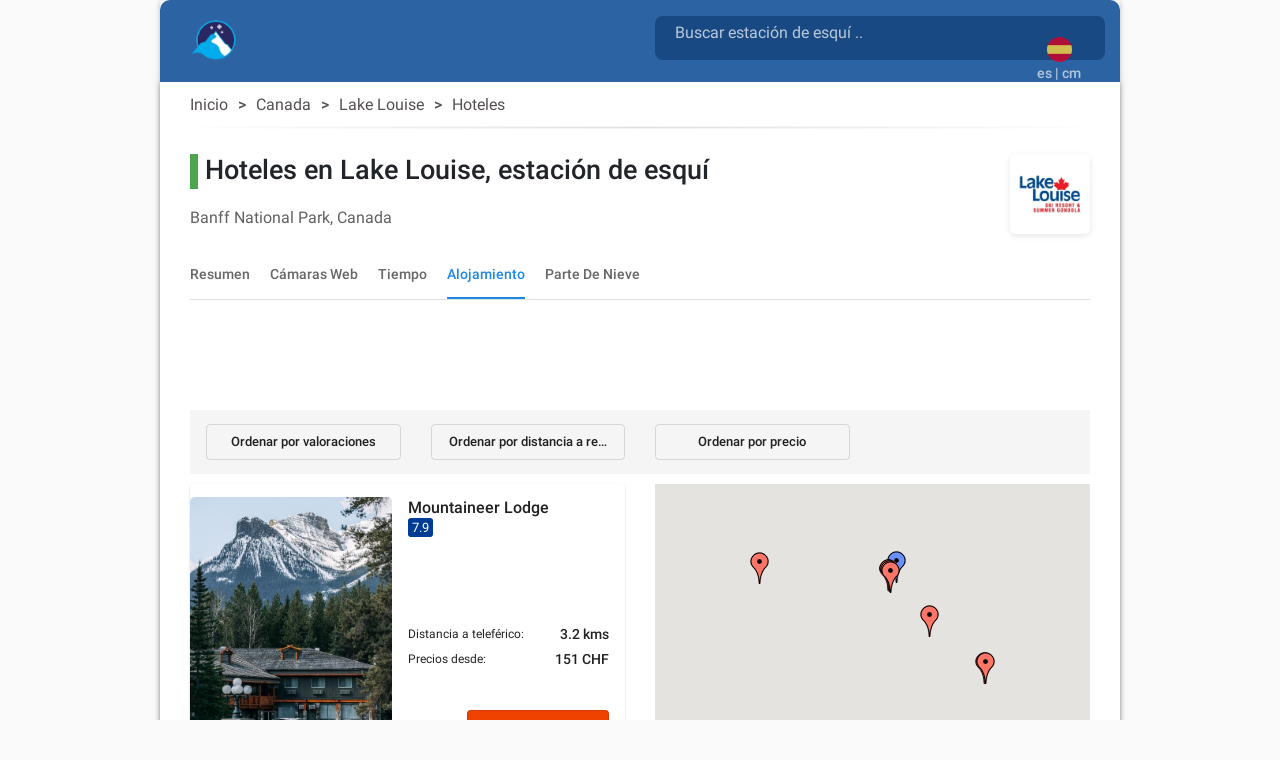

--- FILE ---
content_type: text/html; charset=utf-8
request_url: https://snow2day.com/es/canada/lake-louise/hoteles
body_size: 41118
content:
<!DOCTYPE html><html lang="es"><head>
  
  <link rel="preconnect dns-prefetch" href="https://www.googletagmanager.com">
  <link rel="preconnect dns-prefetch" href="https://www.google-analytics.com">
  <link rel="preconnect dns-prefetch" href="https://adservice.google.com/">
  <link rel="preconnect dns-prefetch" href="https://googleads.g.doubleclick.net/">
  <link rel="preconnect dns-prefetch" href="https://www.googletagservices.com/">
  <link rel="preconnect dns-prefetch" href="https://tpc.googlesyndication.com/">
  <link rel="preconnect dns-prefetch" href="https://adservice.google.com/" crossorigin="anonymous">
  <link rel="preconnect dns-prefetch" href="https://googleads.g.doubleclick.net/" crossorigin="anonymous">
  <link rel="preconnect dns-prefetch" href="https://www.googletagservices.com/" crossorigin="anonymous">
  <link rel="preconnect dns-prefetch" href="https://tpc.googlesyndication.com/" crossorigin="anonymous">

  <!-- AdSense Script -->
  <script async="" src="https://pagead2.googlesyndication.com/pagead/js/adsbygoogle.js?client=ca-pub-9267048152590397" crossorigin="anonymous"></script>
    
  <!-- Google Tag Manager / gtag.js Script -->
  <script async="" src="https://www.googletagmanager.com/gtag/js?id=G-XY3NSBZSHJ&amp;id=AW-1066813025"></script>
  <script>
    // Initialize dataLayer and gtag function
    window.dataLayer = window.dataLayer || [];
    function gtag(){dataLayer.push(arguments);}
    
    // Set default consent state
    gtag('consent', 'default', {
      'ad_storage': 'denied',
      'analytics_storage': 'granted',
      'ad_user_data': 'denied',
      'ad_personalization': 'denied',
    });

    // Initialize gtag and send a page view event
    gtag('js', new Date());
    gtag('config', 'G-XY3NSBZSHJ', { 'send_page_view': true });
    gtag('config', 'AW-1066813025');
    
    // Optional: Override dataLayer.push to fire a page_view event when consent is updated
    (function() {
      var originalPush = dataLayer.push;
      dataLayer.push = function() {
        for (var i = 0; i < arguments.length; i++) {
          var arg = arguments[i];
          if (arg && arg.event === 'consent' && arg.analytics_storage === 'granted') {
            gtag('event', 'page_view');
          }
        }
        return originalPush.apply(dataLayer, arguments);
      };
    })();
  </script>

  <meta charset="utf-8">
  <title>▷ Hotel en Lake Louise cerca de remontes</title>
  <base href="/">
  <meta name="viewport" content="width=device-width, initial-scale=1">
  <link rel="icon" type="image/x-icon" href="favicon.ico">
  
  <link rel="apple-touch-icon" sizes="192x192" href="assets/icons/icon-192x192.png">
  <link rel="icon" type="image/png" sizes="144x144" href="assets/icons/icon-144x144.png">
  <link rel="icon" type="image/png" sizes="96x96" href="assets/icons/icon-96x96.png">
  <link rel="icon" type="image/png" sizes="48x48" href="assets/icons/icon-48x48.png">
  <link rel="icon" type="image/png" sizes="32x32" href="assets/icons/icon-32x32.png">
  <link rel="icon" type="image/png" sizes="16x16" href="assets/icons/icon-16x16.png">
  <link rel="mask-icon" href="assets/icons/safari-pinned-tab.svg" color="#5bbad5">

  <link rel="preload" as="image" href="assets/icons/mosaic_2.png">
  <link rel="preload" as="image" href="assets/icons/transparent.png">
  <link rel="preload" as="font" href="assets/css/fonts/KFOlCnqEu92Fr1MmSU5fBBc4AMP6lQ.woff2" type="font/woff2" crossorigin="anonymous">
  <link rel="preload" as="font" href="assets/css/fonts/KFOmCnqEu92Fr1Mu4mxKKTU1Kg.woff2" type="font/woff2" crossorigin="anonymous">
  <link rel="preload" as="font" href="assets/css/fonts/KFOlCnqEu92Fr1MmEU9fBBc4AMP6lQ.woff2" type="font/woff2" crossorigin="anonymous">

  <meta name="msapplication-TileColor" content="#1976d2">
  <meta name="theme-color" content="#1976d2">
  <meta property="fb:app_id" content="156018745253331">
  <meta name="google-play-app" content="app-id=com.inmobation.Snow2day">
  <meta name="apple-itunes-app" content="app-id=579923142">

<link rel="stylesheet" href="styles.715f5887993a03c9cae0.css"><style ng-transition="snow2dayApp">body[_ngcontent-sc247]{font-family:Roboto,Arial,sans-serif;margin:0}.app[_ngcontent-sc247]{background-color:var(--app-background-color)}.content-container[_ngcontent-sc247]{min-height:700px} .container-ad:has(>div>.adsbygoogle[data-ad-status=unfilled]){display:none!important} .adsbygoogle[data-ad-status=unfilled]{display:none!important}</style><style ng-transition="snow2dayApp">.container-footer[_ngcontent-sc243]{padding-top:30px;padding-bottom:30px;background:var(--header-color-dark)}img[_ngcontent-sc243]{border:0}a[_ngcontent-sc243], div[_ngcontent-sc243]{color:var(--footer-text-color)}.lang-img[_ngcontent-sc243]{margin:10px}.country-non-active[_ngcontent-sc243]{opacity:.4}.footer-subtitle-first[_ngcontent-sc243]{opacity:.6}.footer-subtitle[_ngcontent-sc243]{opacity:.6;margin-top:10px}.downloads[_ngcontent-sc243]{margin-top:30px}.downloads[_ngcontent-sc243]   .col-6[_ngcontent-sc243]{padding:0}.lang-container[_ngcontent-sc243]{display:inline-block}.social-networks[_ngcontent-sc243]{padding:0;margin-top:10px}.social-networks[_ngcontent-sc243]   img[_ngcontent-sc243]{width:28px;border-radius:8px}@media (max-width:600px){.footer-subtitle-first[_ngcontent-sc243]{margin-top:15px}}.icon-base[_ngcontent-sc243], .icon-facebook[_ngcontent-sc243], .icon-instagram[_ngcontent-sc243], .icon-twitter[_ngcontent-sc243]{background-repeat:no-repeat;background-size:cover!important}.icon-facebook[_ngcontent-sc243]{height:28px;width:28px;background-position:-177px 0}.icon-twitter[_ngcontent-sc243]{height:28px;width:28px;background-position:-234px 0}.icon-instagram[_ngcontent-sc243]{height:28px;width:28px;background-position:-205px 0}@media only screen and (min-width:960px){.container-footer[_ngcontent-sc243]{border-bottom-right-radius:10px;border-bottom-left-radius:10px}}</style><style ng-transition="snow2dayApp">.header-content[_ngcontent-sc246]{margin-top:15px;margin-left:15px}.header-content[_ngcontent-sc246]   h1[_ngcontent-sc246]{display:inline-block;white-space:break-spaces}.header-content[_ngcontent-sc246]   span[_ngcontent-sc246]{white-space:break-spaces;padding-top:10px;color:hsla(0,0%,100%,.7)!important}.header-content[_ngcontent-sc246]   a[_ngcontent-sc246]{float:left}.form-search[_ngcontent-sc246]{color:gray;width:100%}.header-description[_ngcontent-sc246]{color:gray;display:inline-block;font-size:.9em;width:81%;line-height:25px}.container-top[_ngcontent-sc246]{background:var(--header-color-dark)}@media (max-width:576px){.container-top[_ngcontent-sc246]{padding-top:0!important;padding-bottom:0!important}.header-content[_ngcontent-sc246]{margin-left:0;margin-top:25px}}.container-languages[_ngcontent-sc246]{height:50px;width:50px;background-color:red}.current-language[_ngcontent-sc246]{margin:auto;padding:12px 0 0}.current-language[_ngcontent-sc246]   button[_ngcontent-sc246]:focus{outline:none!important}.current-language[_ngcontent-sc246]   .btn-search[_ngcontent-sc246]{position:absolute;right:65px;top:10px}.current-language[_ngcontent-sc246]   .btn-search[_ngcontent-sc246]   .material-icons[_ngcontent-sc246]{font-size:30px;color:hsla(0,0%,100%,.7)!important}.logo-container[_ngcontent-sc246]{width:50px;height:auto;display:inline;margin-bottom:10px;margin-right:10px}.logo-container[_ngcontent-sc246]   .logo-circle[_ngcontent-sc246]{width:50px;height:50px;background-color:transparent;border-radius:50%;display:flex;align-items:center;justify-content:center;flex:0 0 auto;margin-right:8px;padding-right:4px}#adsense-top_header[_ngcontent-sc246]{padding-top:6px}.logo_header[_ngcontent-sc246], .logo_header_mobile[_ngcontent-sc246]{width:50px;height:50px}.container-logo[_ngcontent-sc246]{min-height:82px}.logo_header_mobile[_ngcontent-sc246]{margin-left:35px;margin-top:-24px;display:inline-flex}@media only screen and (min-width:960px){.container-top[_ngcontent-sc246]{border-top-right-radius:10px;border-top-left-radius:10px}}@media (max-width:992px){.language-desktop[_ngcontent-sc246]{display:none}.current-language[_ngcontent-sc246]{padding-top:5px}.container-logo[_ngcontent-sc246]{min-height:62px}}@media (max-width:576px){.header-description[_ngcontent-sc246], h1[_ngcontent-sc246]{font-size:.6em}mat-form-field[_ngcontent-sc246]{width:100%}}mat-toolbar[_ngcontent-sc246], mat-toolbar-row[_ngcontent-sc246]{height:unset!important}.mat-toolbar-row2[_ngcontent-sc246]{height:34px}.country-selected[_ngcontent-sc246]{background-color:#b0daf4}.icon-base[_ngcontent-sc246], .icon-logo[_ngcontent-sc246], .icon-logo-mobile[_ngcontent-sc246]{background-repeat:no-repeat;background-size:cover!important}.icon-logo[_ngcontent-sc246]{height:40px;width:45px;background-position:-645px 0}.icon-logo-mobile[_ngcontent-sc246]{height:30px;width:38px;background-position:-487px 0}.menu-icon[_ngcontent-sc246]{width:24px;height:20px;display:flex;flex-direction:column;justify-content:space-between;cursor:pointer}.menu-icon[_ngcontent-sc246]   div[_ngcontent-sc246]{height:3px;background:#333;width:100%}.side-menu[_ngcontent-sc246]{position:fixed;top:0;left:-250px;width:250px;height:100%;background:#eee;transition:left .3s;overflow-y:auto}.side-menu.open[_ngcontent-sc246]{left:0}.side-menu[_ngcontent-sc246]   ul[_ngcontent-sc246]{list-style-type:none;padding:0}.side-menu[_ngcontent-sc246]   li[_ngcontent-sc246]{padding:15px;border-bottom:1px solid #ccc;cursor:pointer}.side-menu[_ngcontent-sc246]   li[_ngcontent-sc246]:hover{background:#ddd}.app-toolbar[_ngcontent-sc246]{background-color:transparent;padding:0 16px;display:flex;justify-content:center;box-shadow:none}.search-wrapper[_ngcontent-sc246]{flex:1;max-width:600px;display:flex;justify-content:right;margin-top:16px}.search-box[_ngcontent-sc246]{width:100%;background:rgba(14,61,115,.65);border-radius:8px}.search-box.mat-form-field-appearance-fill[_ngcontent-sc246]   .mat-form-field-outline[_ngcontent-sc246]{display:none}.search-suffix[_ngcontent-sc246]{display:flex;align-items:center}.mat-toolbar-row1[_ngcontent-sc246]{margin:0;padding:0}.suffix-item[_ngcontent-sc246]{display:block;padding-top:9px;align-items:center;margin-left:8px}.suffix-item[_ngcontent-sc246]   button[_ngcontent-sc246]{background:transparent!important;color:#fff!important}.search-loading[_ngcontent-sc246]{margin-left:8px}[_nghost-sc246]     .search-box .mat-form-field-ripple, [_nghost-sc246]     .search-box .mat-form-field-underline{display:none!important}[_nghost-sc246]     .search-box.dense .mat-form-field-wrapper{padding-bottom:0!important}[_nghost-sc246]     .search-box.dense .mat-form-field-flex{height:40px!important;background-color:#1976d2!important}[_nghost-sc246]     .search-box.dense .mat-form-field-infix{padding:0 12px!important}[_nghost-sc246]     .search-box.dense .mat-input-element{height:40px!important;line-height:40px!important;padding:0!important;color:#fff!important}[_nghost-sc246]     .search-box.dense .search-loading, [_nghost-sc246]     .search-box.dense .search-suffix{height:40px!important;display:flex!important;align-items:center!important}[_nghost-sc246]     .search-box.dense .mat-form-field-underline .mat-form-field-ripple{height:1px!important}  mat-form-field.search-box-dense{height:44px}[_nghost-sc246]     .search-box-dense .mat-form-field-wrapper{padding:0!important}[_nghost-sc246]     .search-box-dense .mat-form-field-flex{min-height:32px!important;padding:0 8px!important}[_nghost-sc246]     .search-box-dense .mat-form-field-infix{margin:0!important;padding:0!important;border-top:0 solid}[_nghost-sc246]     .search-box-dense .mat-form-field-underline{margin-top:0!important}[_nghost-sc246]     .search-box-dense .mat-form-field-ripple{height:1px!important}[_nghost-sc246]     .search-box-dense .mat-input-element{height:32px!important;line-height:32px!important;padding:0!important;color:#fff!important;margin-bottom:10px;margin-left:12px}[_nghost-sc246]     .search-box-dense .mat-form-field-suffix, [_nghost-sc246]     .search-box-dense .search-loading, [_nghost-sc246]     .search-box-dense .search-suffix{height:32px!important;display:flex!important;align-items:center!important}[_nghost-sc246]     .search-box input::placeholder{color:hsla(0,0%,100%,.7)!important;font-size:16px}[_nghost-sc246]     .search-box input::-webkit-input-placeholder{color:hsla(0,0%,100%,.7)!important;font-size:16px}[_nghost-sc246]     .search-box input::-moz-placeholder{color:hsla(0,0%,100%,.7)!important;font-size:16px}[_nghost-sc246]     .search-box input:-ms-input-placeholder{color:hsla(0,0%,100%,.7)!important;font-size:16px}[_nghost-sc246]     .search-box input:-moz-placeholder{color:hsla(0,0%,100%,.7)!important;font-size:16px}[_nghost-sc246]     .search-box .mat-form-field-label{position:relative;top:-10px;color:hsla(0,0%,100%,.7)!important}.toolbar-top[_ngcontent-sc246]{background-color:#f5f5f5}</style><style ng-transition="snow2dayApp">.cdk-high-contrast-active .mat-toolbar{outline:solid 1px}.mat-toolbar-row,.mat-toolbar-single-row{display:flex;box-sizing:border-box;padding:0 16px;width:100%;flex-direction:row;align-items:center;white-space:nowrap}.mat-toolbar-multiple-rows{display:flex;box-sizing:border-box;flex-direction:column;width:100%}
</style><style ng-transition="snow2dayApp">.mat-form-field{display:inline-block;position:relative;text-align:left}[dir=rtl] .mat-form-field{text-align:right}.mat-form-field-wrapper{position:relative}.mat-form-field-flex{display:inline-flex;align-items:baseline;box-sizing:border-box;width:100%}.mat-form-field-prefix,.mat-form-field-suffix{white-space:nowrap;flex:none;position:relative}.mat-form-field-infix{display:block;position:relative;flex:auto;min-width:0;width:180px}.cdk-high-contrast-active .mat-form-field-infix{border-image:linear-gradient(transparent, transparent)}.mat-form-field-label-wrapper{position:absolute;left:0;box-sizing:content-box;width:100%;height:100%;overflow:hidden;pointer-events:none}[dir=rtl] .mat-form-field-label-wrapper{left:auto;right:0}.mat-form-field-label{position:absolute;left:0;font:inherit;pointer-events:none;width:100%;white-space:nowrap;text-overflow:ellipsis;overflow:hidden;transform-origin:0 0;transition:transform 400ms cubic-bezier(0.25, 0.8, 0.25, 1),color 400ms cubic-bezier(0.25, 0.8, 0.25, 1),width 400ms cubic-bezier(0.25, 0.8, 0.25, 1);display:none}[dir=rtl] .mat-form-field-label{transform-origin:100% 0;left:auto;right:0}.mat-form-field-empty.mat-form-field-label,.mat-form-field-can-float.mat-form-field-should-float .mat-form-field-label{display:block}.mat-form-field-autofill-control:-webkit-autofill+.mat-form-field-label-wrapper .mat-form-field-label{display:none}.mat-form-field-can-float .mat-form-field-autofill-control:-webkit-autofill+.mat-form-field-label-wrapper .mat-form-field-label{display:block;transition:none}.mat-input-server:focus+.mat-form-field-label-wrapper .mat-form-field-label,.mat-input-server[placeholder]:not(:placeholder-shown)+.mat-form-field-label-wrapper .mat-form-field-label{display:none}.mat-form-field-can-float .mat-input-server:focus+.mat-form-field-label-wrapper .mat-form-field-label,.mat-form-field-can-float .mat-input-server[placeholder]:not(:placeholder-shown)+.mat-form-field-label-wrapper .mat-form-field-label{display:block}.mat-form-field-label:not(.mat-form-field-empty){transition:none}.mat-form-field-underline{position:absolute;width:100%;pointer-events:none;transform:scale3d(1, 1.0001, 1)}.mat-form-field-ripple{position:absolute;left:0;width:100%;transform-origin:50%;transform:scaleX(0.5);opacity:0;transition:background-color 300ms cubic-bezier(0.55, 0, 0.55, 0.2)}.mat-form-field.mat-focused .mat-form-field-ripple,.mat-form-field.mat-form-field-invalid .mat-form-field-ripple{opacity:1;transform:none;transition:transform 300ms cubic-bezier(0.25, 0.8, 0.25, 1),opacity 100ms cubic-bezier(0.25, 0.8, 0.25, 1),background-color 300ms cubic-bezier(0.25, 0.8, 0.25, 1)}.mat-form-field-subscript-wrapper{position:absolute;box-sizing:border-box;width:100%;overflow:hidden}.mat-form-field-subscript-wrapper .mat-icon,.mat-form-field-label-wrapper .mat-icon{width:1em;height:1em;font-size:inherit;vertical-align:baseline}.mat-form-field-hint-wrapper{display:flex}.mat-form-field-hint-spacer{flex:1 0 1em}.mat-error{display:block}.mat-form-field-control-wrapper{position:relative}.mat-form-field-hint-end{order:1}.mat-form-field._mat-animation-noopable .mat-form-field-label,.mat-form-field._mat-animation-noopable .mat-form-field-ripple{transition:none}
</style><style ng-transition="snow2dayApp">.mat-form-field-appearance-fill .mat-form-field-flex{border-radius:4px 4px 0 0;padding:.75em .75em 0 .75em}.cdk-high-contrast-active .mat-form-field-appearance-fill .mat-form-field-flex{outline:solid 1px}.mat-form-field-appearance-fill .mat-form-field-underline::before{content:"";display:block;position:absolute;bottom:0;height:1px;width:100%}.mat-form-field-appearance-fill .mat-form-field-ripple{bottom:0;height:2px}.cdk-high-contrast-active .mat-form-field-appearance-fill .mat-form-field-ripple{height:0;border-top:solid 2px}.mat-form-field-appearance-fill:not(.mat-form-field-disabled) .mat-form-field-flex:hover~.mat-form-field-underline .mat-form-field-ripple{opacity:1;transform:none;transition:opacity 600ms cubic-bezier(0.25, 0.8, 0.25, 1)}.mat-form-field-appearance-fill._mat-animation-noopable:not(.mat-form-field-disabled) .mat-form-field-flex:hover~.mat-form-field-underline .mat-form-field-ripple{transition:none}.mat-form-field-appearance-fill .mat-form-field-subscript-wrapper{padding:0 1em}
</style><style ng-transition="snow2dayApp">.mat-input-element{font:inherit;background:transparent;color:currentColor;border:none;outline:none;padding:0;margin:0;width:100%;max-width:100%;vertical-align:bottom;text-align:inherit;box-sizing:content-box}.mat-input-element:-moz-ui-invalid{box-shadow:none}.mat-input-element::-ms-clear,.mat-input-element::-ms-reveal{display:none}.mat-input-element,.mat-input-element::-webkit-search-cancel-button,.mat-input-element::-webkit-search-decoration,.mat-input-element::-webkit-search-results-button,.mat-input-element::-webkit-search-results-decoration{-webkit-appearance:none}.mat-input-element::-webkit-contacts-auto-fill-button,.mat-input-element::-webkit-caps-lock-indicator,.mat-input-element::-webkit-credentials-auto-fill-button{visibility:hidden}.mat-input-element[type=date],.mat-input-element[type=datetime],.mat-input-element[type=datetime-local],.mat-input-element[type=month],.mat-input-element[type=week],.mat-input-element[type=time]{line-height:1}.mat-input-element[type=date]::after,.mat-input-element[type=datetime]::after,.mat-input-element[type=datetime-local]::after,.mat-input-element[type=month]::after,.mat-input-element[type=week]::after,.mat-input-element[type=time]::after{content:" ";white-space:pre;width:1px}.mat-input-element::-webkit-inner-spin-button,.mat-input-element::-webkit-calendar-picker-indicator,.mat-input-element::-webkit-clear-button{font-size:.75em}.mat-input-element::placeholder{-webkit-user-select:none;-moz-user-select:none;-ms-user-select:none;user-select:none;transition:color 400ms 133.3333333333ms cubic-bezier(0.25, 0.8, 0.25, 1)}.mat-input-element::placeholder:-ms-input-placeholder{-ms-user-select:text}.mat-input-element::-moz-placeholder{-webkit-user-select:none;-moz-user-select:none;-ms-user-select:none;user-select:none;transition:color 400ms 133.3333333333ms cubic-bezier(0.25, 0.8, 0.25, 1)}.mat-input-element::-moz-placeholder:-ms-input-placeholder{-ms-user-select:text}.mat-input-element::-webkit-input-placeholder{-webkit-user-select:none;-moz-user-select:none;-ms-user-select:none;user-select:none;transition:color 400ms 133.3333333333ms cubic-bezier(0.25, 0.8, 0.25, 1)}.mat-input-element::-webkit-input-placeholder:-ms-input-placeholder{-ms-user-select:text}.mat-input-element:-ms-input-placeholder{-webkit-user-select:none;-moz-user-select:none;-ms-user-select:none;user-select:none;transition:color 400ms 133.3333333333ms cubic-bezier(0.25, 0.8, 0.25, 1)}.mat-input-element:-ms-input-placeholder:-ms-input-placeholder{-ms-user-select:text}.mat-form-field-hide-placeholder .mat-input-element::placeholder{color:transparent !important;-webkit-text-fill-color:transparent;transition:none}.mat-form-field-hide-placeholder .mat-input-element::-moz-placeholder{color:transparent !important;-webkit-text-fill-color:transparent;transition:none}.mat-form-field-hide-placeholder .mat-input-element::-webkit-input-placeholder{color:transparent !important;-webkit-text-fill-color:transparent;transition:none}.mat-form-field-hide-placeholder .mat-input-element:-ms-input-placeholder{color:transparent !important;-webkit-text-fill-color:transparent;transition:none}textarea.mat-input-element{resize:vertical;overflow:auto}textarea.mat-input-element.cdk-textarea-autosize{resize:none}textarea.mat-input-element{padding:2px 0;margin:-2px 0}select.mat-input-element{-moz-appearance:none;-webkit-appearance:none;position:relative;background-color:transparent;display:inline-flex;box-sizing:border-box;padding-top:1em;top:-1em;margin-bottom:-1em}select.mat-input-element::-ms-expand{display:none}select.mat-input-element::-moz-focus-inner{border:0}select.mat-input-element:not(:disabled){cursor:pointer}select.mat-input-element::-ms-value{color:inherit;background:none}.mat-focused .cdk-high-contrast-active select.mat-input-element::-ms-value{color:inherit}.mat-form-field-type-mat-native-select .mat-form-field-infix::after{content:"";width:0;height:0;border-left:5px solid transparent;border-right:5px solid transparent;border-top:5px solid;position:absolute;top:50%;right:0;margin-top:-2.5px;pointer-events:none}[dir=rtl] .mat-form-field-type-mat-native-select .mat-form-field-infix::after{right:auto;left:0}.mat-form-field-type-mat-native-select .mat-input-element{padding-right:15px}[dir=rtl] .mat-form-field-type-mat-native-select .mat-input-element{padding-right:0;padding-left:15px}.mat-form-field-type-mat-native-select .mat-form-field-label-wrapper{max-width:calc(100% - 10px)}.mat-form-field-type-mat-native-select.mat-form-field-appearance-outline .mat-form-field-infix::after{margin-top:-5px}.mat-form-field-type-mat-native-select.mat-form-field-appearance-fill .mat-form-field-infix::after{margin-top:-10px}
</style><style ng-transition="snow2dayApp">.mat-form-field-appearance-legacy .mat-form-field-label{transform:perspective(100px);-ms-transform:none}.mat-form-field-appearance-legacy .mat-form-field-prefix .mat-icon,.mat-form-field-appearance-legacy .mat-form-field-suffix .mat-icon{width:1em}.mat-form-field-appearance-legacy .mat-form-field-prefix .mat-icon-button,.mat-form-field-appearance-legacy .mat-form-field-suffix .mat-icon-button{font:inherit;vertical-align:baseline}.mat-form-field-appearance-legacy .mat-form-field-prefix .mat-icon-button .mat-icon,.mat-form-field-appearance-legacy .mat-form-field-suffix .mat-icon-button .mat-icon{font-size:inherit}.mat-form-field-appearance-legacy .mat-form-field-underline{height:1px}.cdk-high-contrast-active .mat-form-field-appearance-legacy .mat-form-field-underline{height:0;border-top:solid 1px}.mat-form-field-appearance-legacy .mat-form-field-ripple{top:0;height:2px;overflow:hidden}.cdk-high-contrast-active .mat-form-field-appearance-legacy .mat-form-field-ripple{height:0;border-top:solid 2px}.mat-form-field-appearance-legacy.mat-form-field-disabled .mat-form-field-underline{background-position:0;background-color:transparent}.cdk-high-contrast-active .mat-form-field-appearance-legacy.mat-form-field-disabled .mat-form-field-underline{border-top-style:dotted;border-top-width:2px}.mat-form-field-appearance-legacy.mat-form-field-invalid:not(.mat-focused) .mat-form-field-ripple{height:1px}
</style><style ng-transition="snow2dayApp">.mat-form-field-appearance-outline .mat-form-field-wrapper{margin:.25em 0}.mat-form-field-appearance-outline .mat-form-field-flex{padding:0 .75em 0 .75em;margin-top:-0.25em;position:relative}.mat-form-field-appearance-outline .mat-form-field-prefix,.mat-form-field-appearance-outline .mat-form-field-suffix{top:.25em}.mat-form-field-appearance-outline .mat-form-field-outline{display:flex;position:absolute;top:.25em;left:0;right:0;bottom:0;pointer-events:none}.mat-form-field-appearance-outline .mat-form-field-outline-start,.mat-form-field-appearance-outline .mat-form-field-outline-end{border:1px solid currentColor;min-width:5px}.mat-form-field-appearance-outline .mat-form-field-outline-start{border-radius:5px 0 0 5px;border-right-style:none}[dir=rtl] .mat-form-field-appearance-outline .mat-form-field-outline-start{border-right-style:solid;border-left-style:none;border-radius:0 5px 5px 0}.mat-form-field-appearance-outline .mat-form-field-outline-end{border-radius:0 5px 5px 0;border-left-style:none;flex-grow:1}[dir=rtl] .mat-form-field-appearance-outline .mat-form-field-outline-end{border-left-style:solid;border-right-style:none;border-radius:5px 0 0 5px}.mat-form-field-appearance-outline .mat-form-field-outline-gap{border-radius:.000001px;border:1px solid currentColor;border-left-style:none;border-right-style:none}.mat-form-field-appearance-outline.mat-form-field-can-float.mat-form-field-should-float .mat-form-field-outline-gap{border-top-color:transparent}.mat-form-field-appearance-outline .mat-form-field-outline-thick{opacity:0}.mat-form-field-appearance-outline .mat-form-field-outline-thick .mat-form-field-outline-start,.mat-form-field-appearance-outline .mat-form-field-outline-thick .mat-form-field-outline-end,.mat-form-field-appearance-outline .mat-form-field-outline-thick .mat-form-field-outline-gap{border-width:2px}.mat-form-field-appearance-outline.mat-focused .mat-form-field-outline,.mat-form-field-appearance-outline.mat-form-field-invalid .mat-form-field-outline{opacity:0;transition:opacity 100ms cubic-bezier(0.25, 0.8, 0.25, 1)}.mat-form-field-appearance-outline.mat-focused .mat-form-field-outline-thick,.mat-form-field-appearance-outline.mat-form-field-invalid .mat-form-field-outline-thick{opacity:1}.mat-form-field-appearance-outline:not(.mat-form-field-disabled) .mat-form-field-flex:hover .mat-form-field-outline{opacity:0;transition:opacity 600ms cubic-bezier(0.25, 0.8, 0.25, 1)}.mat-form-field-appearance-outline:not(.mat-form-field-disabled) .mat-form-field-flex:hover .mat-form-field-outline-thick{opacity:1}.mat-form-field-appearance-outline .mat-form-field-subscript-wrapper{padding:0 1em}.mat-form-field-appearance-outline._mat-animation-noopable:not(.mat-form-field-disabled) .mat-form-field-flex:hover~.mat-form-field-outline,.mat-form-field-appearance-outline._mat-animation-noopable .mat-form-field-outline,.mat-form-field-appearance-outline._mat-animation-noopable .mat-form-field-outline-start,.mat-form-field-appearance-outline._mat-animation-noopable .mat-form-field-outline-end,.mat-form-field-appearance-outline._mat-animation-noopable .mat-form-field-outline-gap{transition:none}
</style><style ng-transition="snow2dayApp">.mat-form-field-appearance-standard .mat-form-field-flex{padding-top:.75em}.mat-form-field-appearance-standard .mat-form-field-underline{height:1px}.cdk-high-contrast-active .mat-form-field-appearance-standard .mat-form-field-underline{height:0;border-top:solid 1px}.mat-form-field-appearance-standard .mat-form-field-ripple{bottom:0;height:2px}.cdk-high-contrast-active .mat-form-field-appearance-standard .mat-form-field-ripple{height:0;border-top:solid 2px}.mat-form-field-appearance-standard.mat-form-field-disabled .mat-form-field-underline{background-position:0;background-color:transparent}.cdk-high-contrast-active .mat-form-field-appearance-standard.mat-form-field-disabled .mat-form-field-underline{border-top-style:dotted;border-top-width:2px}.mat-form-field-appearance-standard:not(.mat-form-field-disabled) .mat-form-field-flex:hover~.mat-form-field-underline .mat-form-field-ripple{opacity:1;transform:none;transition:opacity 600ms cubic-bezier(0.25, 0.8, 0.25, 1)}.mat-form-field-appearance-standard._mat-animation-noopable:not(.mat-form-field-disabled) .mat-form-field-flex:hover~.mat-form-field-underline .mat-form-field-ripple{transition:none}
</style><style ng-transition="snow2dayApp">.mat-autocomplete-panel{min-width:112px;max-width:280px;overflow:auto;-webkit-overflow-scrolling:touch;visibility:hidden;max-width:none;max-height:256px;position:relative;width:100%;border-bottom-left-radius:4px;border-bottom-right-radius:4px}.mat-autocomplete-panel.mat-autocomplete-visible{visibility:visible}.mat-autocomplete-panel.mat-autocomplete-hidden{visibility:hidden}.mat-autocomplete-panel-above .mat-autocomplete-panel{border-radius:0;border-top-left-radius:4px;border-top-right-radius:4px}.mat-autocomplete-panel .mat-divider-horizontal{margin-top:-1px}.cdk-high-contrast-active .mat-autocomplete-panel{outline:solid 1px}mat-autocomplete{display:none}
</style><style ng-transition="snow2dayApp">button[_ngcontent-sc245]{opacity:.8}button[_ngcontent-sc245]:focus{outline:none!important;box-shadow:none}img[_ngcontent-sc245]{border:0}</style><style ng-transition="snow2dayApp">.mat-button .mat-button-focus-overlay,.mat-icon-button .mat-button-focus-overlay{opacity:0}.mat-button:hover:not(.mat-button-disabled) .mat-button-focus-overlay,.mat-stroked-button:hover:not(.mat-button-disabled) .mat-button-focus-overlay{opacity:.04}@media(hover: none){.mat-button:hover:not(.mat-button-disabled) .mat-button-focus-overlay,.mat-stroked-button:hover:not(.mat-button-disabled) .mat-button-focus-overlay{opacity:0}}.mat-button,.mat-icon-button,.mat-stroked-button,.mat-flat-button{box-sizing:border-box;position:relative;-webkit-user-select:none;-moz-user-select:none;-ms-user-select:none;user-select:none;cursor:pointer;outline:none;border:none;-webkit-tap-highlight-color:transparent;display:inline-block;white-space:nowrap;text-decoration:none;vertical-align:baseline;text-align:center;margin:0;min-width:64px;line-height:36px;padding:0 16px;border-radius:4px;overflow:visible}.mat-button::-moz-focus-inner,.mat-icon-button::-moz-focus-inner,.mat-stroked-button::-moz-focus-inner,.mat-flat-button::-moz-focus-inner{border:0}.mat-button.mat-button-disabled,.mat-icon-button.mat-button-disabled,.mat-stroked-button.mat-button-disabled,.mat-flat-button.mat-button-disabled{cursor:default}.mat-button.cdk-keyboard-focused .mat-button-focus-overlay,.mat-button.cdk-program-focused .mat-button-focus-overlay,.mat-icon-button.cdk-keyboard-focused .mat-button-focus-overlay,.mat-icon-button.cdk-program-focused .mat-button-focus-overlay,.mat-stroked-button.cdk-keyboard-focused .mat-button-focus-overlay,.mat-stroked-button.cdk-program-focused .mat-button-focus-overlay,.mat-flat-button.cdk-keyboard-focused .mat-button-focus-overlay,.mat-flat-button.cdk-program-focused .mat-button-focus-overlay{opacity:.12}.mat-button::-moz-focus-inner,.mat-icon-button::-moz-focus-inner,.mat-stroked-button::-moz-focus-inner,.mat-flat-button::-moz-focus-inner{border:0}.mat-raised-button{box-sizing:border-box;position:relative;-webkit-user-select:none;-moz-user-select:none;-ms-user-select:none;user-select:none;cursor:pointer;outline:none;border:none;-webkit-tap-highlight-color:transparent;display:inline-block;white-space:nowrap;text-decoration:none;vertical-align:baseline;text-align:center;margin:0;min-width:64px;line-height:36px;padding:0 16px;border-radius:4px;overflow:visible;transform:translate3d(0, 0, 0);transition:background 400ms cubic-bezier(0.25, 0.8, 0.25, 1),box-shadow 280ms cubic-bezier(0.4, 0, 0.2, 1)}.mat-raised-button::-moz-focus-inner{border:0}.mat-raised-button.mat-button-disabled{cursor:default}.mat-raised-button.cdk-keyboard-focused .mat-button-focus-overlay,.mat-raised-button.cdk-program-focused .mat-button-focus-overlay{opacity:.12}.mat-raised-button::-moz-focus-inner{border:0}._mat-animation-noopable.mat-raised-button{transition:none;animation:none}.mat-stroked-button{border:1px solid currentColor;padding:0 15px;line-height:34px}.mat-stroked-button .mat-button-ripple.mat-ripple,.mat-stroked-button .mat-button-focus-overlay{top:-1px;left:-1px;right:-1px;bottom:-1px}.mat-fab{box-sizing:border-box;position:relative;-webkit-user-select:none;-moz-user-select:none;-ms-user-select:none;user-select:none;cursor:pointer;outline:none;border:none;-webkit-tap-highlight-color:transparent;display:inline-block;white-space:nowrap;text-decoration:none;vertical-align:baseline;text-align:center;margin:0;min-width:64px;line-height:36px;padding:0 16px;border-radius:4px;overflow:visible;transform:translate3d(0, 0, 0);transition:background 400ms cubic-bezier(0.25, 0.8, 0.25, 1),box-shadow 280ms cubic-bezier(0.4, 0, 0.2, 1);min-width:0;border-radius:50%;width:56px;height:56px;padding:0;flex-shrink:0}.mat-fab::-moz-focus-inner{border:0}.mat-fab.mat-button-disabled{cursor:default}.mat-fab.cdk-keyboard-focused .mat-button-focus-overlay,.mat-fab.cdk-program-focused .mat-button-focus-overlay{opacity:.12}.mat-fab::-moz-focus-inner{border:0}._mat-animation-noopable.mat-fab{transition:none;animation:none}.mat-fab .mat-button-wrapper{padding:16px 0;display:inline-block;line-height:24px}.mat-mini-fab{box-sizing:border-box;position:relative;-webkit-user-select:none;-moz-user-select:none;-ms-user-select:none;user-select:none;cursor:pointer;outline:none;border:none;-webkit-tap-highlight-color:transparent;display:inline-block;white-space:nowrap;text-decoration:none;vertical-align:baseline;text-align:center;margin:0;min-width:64px;line-height:36px;padding:0 16px;border-radius:4px;overflow:visible;transform:translate3d(0, 0, 0);transition:background 400ms cubic-bezier(0.25, 0.8, 0.25, 1),box-shadow 280ms cubic-bezier(0.4, 0, 0.2, 1);min-width:0;border-radius:50%;width:40px;height:40px;padding:0;flex-shrink:0}.mat-mini-fab::-moz-focus-inner{border:0}.mat-mini-fab.mat-button-disabled{cursor:default}.mat-mini-fab.cdk-keyboard-focused .mat-button-focus-overlay,.mat-mini-fab.cdk-program-focused .mat-button-focus-overlay{opacity:.12}.mat-mini-fab::-moz-focus-inner{border:0}._mat-animation-noopable.mat-mini-fab{transition:none;animation:none}.mat-mini-fab .mat-button-wrapper{padding:8px 0;display:inline-block;line-height:24px}.mat-icon-button{padding:0;min-width:0;width:40px;height:40px;flex-shrink:0;line-height:40px;border-radius:50%}.mat-icon-button i,.mat-icon-button .mat-icon{line-height:24px}.mat-button-ripple.mat-ripple,.mat-button-focus-overlay{top:0;left:0;right:0;bottom:0;position:absolute;pointer-events:none;border-radius:inherit}.mat-button-ripple.mat-ripple:not(:empty){transform:translateZ(0)}.mat-button-focus-overlay{opacity:0;transition:opacity 200ms cubic-bezier(0.35, 0, 0.25, 1),background-color 200ms cubic-bezier(0.35, 0, 0.25, 1)}._mat-animation-noopable .mat-button-focus-overlay{transition:none}.mat-button-ripple-round{border-radius:50%;z-index:1}.mat-button .mat-button-wrapper>*,.mat-flat-button .mat-button-wrapper>*,.mat-stroked-button .mat-button-wrapper>*,.mat-raised-button .mat-button-wrapper>*,.mat-icon-button .mat-button-wrapper>*,.mat-fab .mat-button-wrapper>*,.mat-mini-fab .mat-button-wrapper>*{vertical-align:middle}.mat-form-field:not(.mat-form-field-appearance-legacy) .mat-form-field-prefix .mat-icon-button,.mat-form-field:not(.mat-form-field-appearance-legacy) .mat-form-field-suffix .mat-icon-button{display:inline-flex;justify-content:center;align-items:center;font-size:inherit;width:2.5em;height:2.5em}.cdk-high-contrast-active .mat-button,.cdk-high-contrast-active .mat-flat-button,.cdk-high-contrast-active .mat-raised-button,.cdk-high-contrast-active .mat-icon-button,.cdk-high-contrast-active .mat-fab,.cdk-high-contrast-active .mat-mini-fab{outline:solid 1px}.cdk-high-contrast-active .mat-button-base.cdk-keyboard-focused,.cdk-high-contrast-active .mat-button-base.cdk-program-focused{outline:solid 3px}
</style><style ng-transition="snow2dayApp">mat-menu{display:none}.mat-menu-panel{min-width:112px;max-width:280px;overflow:auto;-webkit-overflow-scrolling:touch;max-height:calc(100vh - 48px);border-radius:4px;outline:0;min-height:64px}.mat-menu-panel.ng-animating{pointer-events:none}.cdk-high-contrast-active .mat-menu-panel{outline:solid 1px}.mat-menu-content:not(:empty){padding-top:8px;padding-bottom:8px}.mat-menu-item{-webkit-user-select:none;-moz-user-select:none;-ms-user-select:none;user-select:none;cursor:pointer;outline:none;border:none;-webkit-tap-highlight-color:transparent;white-space:nowrap;overflow:hidden;text-overflow:ellipsis;display:block;line-height:48px;height:48px;padding:0 16px;text-align:left;text-decoration:none;max-width:100%;position:relative}.mat-menu-item::-moz-focus-inner{border:0}.mat-menu-item[disabled]{cursor:default}[dir=rtl] .mat-menu-item{text-align:right}.mat-menu-item .mat-icon{margin-right:16px;vertical-align:middle}.mat-menu-item .mat-icon svg{vertical-align:top}[dir=rtl] .mat-menu-item .mat-icon{margin-left:16px;margin-right:0}.mat-menu-item[disabled]{pointer-events:none}.cdk-high-contrast-active .mat-menu-item{margin-top:1px}.cdk-high-contrast-active .mat-menu-item.cdk-program-focused,.cdk-high-contrast-active .mat-menu-item.cdk-keyboard-focused,.cdk-high-contrast-active .mat-menu-item-highlighted{outline:dotted 1px}.mat-menu-item-submenu-trigger{padding-right:32px}.mat-menu-item-submenu-trigger::after{width:0;height:0;border-style:solid;border-width:5px 0 5px 5px;border-color:transparent transparent transparent currentColor;content:"";display:inline-block;position:absolute;top:50%;right:16px;transform:translateY(-50%)}[dir=rtl] .mat-menu-item-submenu-trigger{padding-right:16px;padding-left:32px}[dir=rtl] .mat-menu-item-submenu-trigger::after{right:auto;left:16px;transform:rotateY(180deg) translateY(-50%)}button.mat-menu-item{width:100%}.mat-menu-item .mat-menu-ripple{top:0;left:0;right:0;bottom:0;position:absolute;pointer-events:none}
</style><style ng-transition="snow2dayApp">.mat-divider{display:block;margin:0;border-top-width:1px;border-top-style:solid}.mat-divider.mat-divider-vertical{border-top:0;border-right-width:1px;border-right-style:solid}.mat-divider.mat-divider-inset{margin-left:80px}[dir=rtl] .mat-divider.mat-divider-inset{margin-left:auto;margin-right:80px}
</style><style ng-transition="snow2dayApp"></style><style ng-transition="snow2dayApp">.container-contents[_ngcontent-sc242]{padding-top:5px;background-color:#fff;padding-left:30px;padding-right:30px}resort-accommodations[_ngcontent-sc242], resort-overview[_ngcontent-sc242], resort-snowreport[_ngcontent-sc242], resort-weather[_ngcontent-sc242]{width:100%}.container-ad[_ngcontent-sc242]   .title[_ngcontent-sc242]{padding-top:0}.separator[_ngcontent-sc242]{position:relative;width:100%;height:1px;background:linear-gradient(90deg,transparent,rgba(0,0,0,.12),transparent);margin:1px 0}.separator[_ngcontent-sc242]:after, .separator[_ngcontent-sc242]:before{content:"";position:absolute;left:0;right:0;height:1px;background:inherit;opacity:.4}.separator[_ngcontent-sc242]:before{top:-1px}.separator[_ngcontent-sc242]:after{bottom:-1px}</style><style ng-transition="snow2dayApp">.mat-bread-crumb-list-item.mat-bread-crumb-title[_ngcontent-sc206]{display:inline;margin:0;line-height:inherit}.mat-bread-crumb[_ngcontent-sc206]{height:30px;background-color:#fff}.mat-bread-crumb-list[_ngcontent-sc206]{padding-bottom:10px}.mat-bread-crumb-list-item[_ngcontent-sc206]{font-size:16px;font-weight:400}.mat-bread-crumb-list-separator[_ngcontent-sc206]{margin:0 6px}.mat-bread-crumb-spacer[_ngcontent-sc206]{margin-left:-20px}h2[_ngcontent-sc206]{color:#555050;font-weight:400!important}@media (max-width:576px){.mat-bread-crumb-list-item[_ngcontent-sc206], h2[_ngcontent-sc206]{font-size:12px}.mat-toolbar-single-row[_ngcontent-sc206]{padding-left:5px}.mat-bread-crumb[_ngcontent-sc206]{overflow-x:auto;&::-webkit-scrollbar{height:0}}.mat-bread-crumb-list[_ngcontent-sc206]{display:flex;flex-wrap:nowrap;width:100%;-webkit-overflow-scrolling:touch}.mat-bread-crumb-list-item[_ngcontent-sc206], .mat-bread-crumb-list-separator[_ngcontent-sc206]{flex:0 0 auto;white-space:nowrap}}</style><style ng-transition="snow2dayApp">h3[_ngcontent-sc231]{font-size:1rem;margin-bottom:0;line-height:15px}.container-header[_ngcontent-sc231]{margin-bottom:10px;min-height:60px}.col-left[_ngcontent-sc231]{min-height:140px;position:relative}.service-type[_ngcontent-sc231]{font-size:.7rem;background-color:#ececec;border-radius:8px;height:16px;padding-left:6px;padding-right:6px}.images[_ngcontent-sc231]{max-height:100px}.cover[_ngcontent-sc231]   img[_ngcontent-sc231]{background-size:cover;width:100%}.mat-expanded[_ngcontent-sc231]   mat-panel-title[_ngcontent-sc231]{display:none}mat-accordion[_ngcontent-sc231]{margin-top:20px;display:block}mat-expansion-panel[_ngcontent-sc231]{box-shadow:unset!important;background:transparent}mat-expansion-panel-header[_ngcontent-sc231]{background:transparent!important;padding:0 5px 0 0!important}mat-divider[_ngcontent-sc231]{margin-top:50px;margin-bottom:20px} .mat-expansion-panel-body{padding:0!important}p[_ngcontent-sc231]{font-size:14px} .expansion-header-container{max-height:110px;text-overflow:ellipsis;min-width:0} .expansion-header-container p{display:-webkit-box;max-width:100%;-webkit-line-clamp:2;-webkit-box-orient:vertical;overflow:hidden}.container-map[_ngcontent-sc231]   .title[_ngcontent-sc231]{padding-left:15px;padding-top:12px;padding-bottom:10px;background:#e8e8e8;border-radius:5px 5px 0 0}h2[_ngcontent-sc231]{font-size:1.4rem!important;margin-bottom:0!important;line-height:26px;word-break:break-all}.container-search[_ngcontent-sc231]   button[_ngcontent-sc231]{margin-top:22px}.infowindow-title[_ngcontent-sc231]{font-size:14px;font-weight:600;line-height:22px}mat-toolbar[_ngcontent-sc231]{margin-bottom:10px} .gm-style-iw button:focus{outline:0!important} .gm-style-iw{overflow:hidden!important;line-height:4;white-space:nowrap}.infowindow-facilities-value[_ngcontent-sc231]{padding-left:5px;padding-right:5px;font-weight:500;font-size:.9rem;border-radius:8px;line-height:16px;border:1px solid #f2f2f2;background:#f8f8f8;margin-right:4px}.infowindow-distance-title[_ngcontent-sc231], .infowindow-facilities-title[_ngcontent-sc231], .infowindow-price-title[_ngcontent-sc231]{font-size:12px;line-height:20px;padding-top:10px;padding-bottom:5px;width:100%;position:absolute;bottom:55px}.infowindow-distance-title[_ngcontent-sc231]   .title[_ngcontent-sc231], .infowindow-facilities-title[_ngcontent-sc231]   .title[_ngcontent-sc231], .infowindow-price-title[_ngcontent-sc231]   .title[_ngcontent-sc231]{width:70%;white-space:nowrap;overflow:hidden;text-overflow:ellipsis;display:inline-block}.infowindow-price-title[_ngcontent-sc231]{bottom:30px}.infowindow-facilities-title[_ngcontent-sc231]{bottom:5px}ul[_ngcontent-sc231]{list-style-type:none;padding-left:10px}.facilities-see-all[_ngcontent-sc231]{cursor:pointer;text-decoration:underline}.infowindow-distance-value[_ngcontent-sc231]{width:30%;line-height:22px;position:absolute;font-weight:500;font-size:.9rem}.info-row2[_ngcontent-sc231]{display:flex;padding-top:10px}.info-row2[_ngcontent-sc231]   .info-row2-left[_ngcontent-sc231]{float:left;max-width:150px}.info-row2[_ngcontent-sc231]   .info-row2-left[_ngcontent-sc231]   img[_ngcontent-sc231]{width:100%;height:100%;-o-object-fit:cover;object-fit:cover}.info-row2[_ngcontent-sc231]   .info-row2-right[_ngcontent-sc231]{padding-left:10px}.info-row2[_ngcontent-sc231]   .button-view[_ngcontent-sc231], .resort-card[_ngcontent-sc231]{display:block}.resort-card[_ngcontent-sc231]{margin-bottom:20px}.resort-card[_ngcontent-sc231]   .container-content[_ngcontent-sc231]{float:right;width:50%}.resort-card[_ngcontent-sc231]   .container-content-bottom[_ngcontent-sc231]{display:grid}.resort-card[_ngcontent-sc231]   .container-img[_ngcontent-sc231]{margin-top:13px;margin-left:0;width:50%;float:left;height:100%;max-width:420px;max-height:252px}.resort-card[_ngcontent-sc231]   .container-img[_ngcontent-sc231]   img[_ngcontent-sc231]{width:100%;min-height:252px;max-height:252px;-o-object-fit:cover;object-fit:cover;margin-bottom:0}.resort-card[_ngcontent-sc231]   .container-img[_ngcontent-sc231]   img[_ngcontent-sc231]:hover{opacity:.6;filter:alpha(opacity=60)}.resort-card[_ngcontent-sc231]   .clear[_ngcontent-sc231]{width:100%;clear:both}.resort-card[_ngcontent-sc231]   .container-bottom[_ngcontent-sc231]{width:100%}.resort-card[_ngcontent-sc231]:hover{background-color:#f6f6f6}.container-service-card[_ngcontent-sc231]{padding-top:15px;padding-bottom:15px}.container-dates[_ngcontent-sc231]   mat-form-field[_ngcontent-sc231]{max-width:150px;margin-left:5px;margin-right:5px}.container-dates[_ngcontent-sc231]   mat-form-field[_ngcontent-sc231]:nth-child(3){margin-right:5px;max-width:100px}.container-dates[_ngcontent-sc231]   mat-form-field[_ngcontent-sc231]:nth-child(4){max-width:90px}.container-filters[_ngcontent-sc231]   button[_ngcontent-sc231]{width:100%;white-space:nowrap;overflow:hidden;text-overflow:ellipsis;display:block;font-size:.8rem}.container-filters[_ngcontent-sc231]   .filter-active[_ngcontent-sc231]{font-weight:700;border:2px solid gray}@media (max-width:576px){.container-dates[_ngcontent-sc231]{padding-top:30px}.container-map[_ngcontent-sc231]{padding:0}.container-search-box[_ngcontent-sc231]{margin-bottom:30px}.container-filters[_ngcontent-sc231]   button[_ngcontent-sc231]{width:100%}}.container-people[_ngcontent-sc231]   mat-form-field[_ngcontent-sc231]{max-width:100px}.container-people[_ngcontent-sc231]   mat-form-field[_ngcontent-sc231]:first-child{margin-right:5px}.container-people[_ngcontent-sc231]   mat-form-field[_ngcontent-sc231]:nth-child(2){max-width:90px}mat-card-actions[_ngcontent-sc231]{margin-bottom:5px!important;padding-left:10px;padding-right:14px;padding-top:20px}.col-right[_ngcontent-sc231]{position:relative}.partner[_ngcontent-sc231]{max-width:25px;margin-top:5px;opacity:.8;display:inline-flex;position:absolute;left:0;bottom:0}.btn-conversion[_ngcontent-sc231]{max-width:83%;height:40px;padding-top:3px}.container-ad[_ngcontent-sc231]{margin-top:35px;margin-bottom:40px}</style><style ng-transition="snow2dayApp">.mat-form-field-appearance-legacy .mat-form-field-prefix .mat-datepicker-toggle-default-icon,.mat-form-field-appearance-legacy .mat-form-field-suffix .mat-datepicker-toggle-default-icon{width:1em}.mat-form-field:not(.mat-form-field-appearance-legacy) .mat-form-field-prefix .mat-datepicker-toggle-default-icon,.mat-form-field:not(.mat-form-field-appearance-legacy) .mat-form-field-suffix .mat-datepicker-toggle-default-icon{display:block;width:1.5em;height:1.5em}.mat-form-field:not(.mat-form-field-appearance-legacy) .mat-form-field-prefix .mat-icon-button .mat-datepicker-toggle-default-icon,.mat-form-field:not(.mat-form-field-appearance-legacy) .mat-form-field-suffix .mat-icon-button .mat-datepicker-toggle-default-icon{margin:auto}.cdk-high-contrast-active .mat-datepicker-toggle-default-icon{color:CanvasText}
</style><style ng-transition="snow2dayApp">.mat-select{display:inline-block;width:100%;outline:none}.mat-select-trigger{display:inline-table;cursor:pointer;position:relative;box-sizing:border-box}.mat-select-disabled .mat-select-trigger{-webkit-user-select:none;-moz-user-select:none;-ms-user-select:none;user-select:none;cursor:default}.mat-select-value{display:table-cell;max-width:0;width:100%;overflow:hidden;text-overflow:ellipsis;white-space:nowrap}.mat-select-value-text{white-space:nowrap;overflow:hidden;text-overflow:ellipsis}.mat-select-arrow-wrapper{display:table-cell;vertical-align:middle}.mat-form-field-appearance-fill .mat-select-arrow-wrapper{transform:translateY(-50%)}.mat-form-field-appearance-outline .mat-select-arrow-wrapper{transform:translateY(-25%)}.mat-form-field-appearance-standard.mat-form-field-has-label .mat-select:not(.mat-select-empty) .mat-select-arrow-wrapper{transform:translateY(-50%)}.mat-form-field-appearance-standard .mat-select.mat-select-empty .mat-select-arrow-wrapper{transition:transform 400ms cubic-bezier(0.25, 0.8, 0.25, 1)}._mat-animation-noopable.mat-form-field-appearance-standard .mat-select.mat-select-empty .mat-select-arrow-wrapper{transition:none}.mat-select-arrow{width:0;height:0;border-left:5px solid transparent;border-right:5px solid transparent;border-top:5px solid;margin:0 4px}.mat-select-panel-wrap{flex-basis:100%}.mat-select-panel{min-width:112px;max-width:280px;overflow:auto;-webkit-overflow-scrolling:touch;padding-top:0;padding-bottom:0;max-height:256px;min-width:100%;border-radius:4px;outline:0}.cdk-high-contrast-active .mat-select-panel{outline:solid 1px}.mat-select-panel .mat-optgroup-label,.mat-select-panel .mat-option{font-size:inherit;line-height:3em;height:3em}.mat-form-field-type-mat-select:not(.mat-form-field-disabled) .mat-form-field-flex{cursor:pointer}.mat-form-field-type-mat-select .mat-form-field-label{width:calc(100% - 18px)}.mat-select-placeholder{transition:color 400ms 133.3333333333ms cubic-bezier(0.25, 0.8, 0.25, 1)}._mat-animation-noopable .mat-select-placeholder{transition:none}.mat-form-field-hide-placeholder .mat-select-placeholder{color:transparent;-webkit-text-fill-color:transparent;transition:none;display:block}.mat-select-min-line:empty::before{content:" ";white-space:pre;width:1px}
</style><style ng-transition="snow2dayApp">.mat-option{white-space:nowrap;overflow:hidden;text-overflow:ellipsis;display:block;line-height:48px;height:48px;padding:0 16px;text-align:left;text-decoration:none;max-width:100%;position:relative;cursor:pointer;outline:none;display:flex;flex-direction:row;max-width:100%;box-sizing:border-box;align-items:center;-webkit-tap-highlight-color:transparent}.mat-option[disabled]{cursor:default}[dir=rtl] .mat-option{text-align:right}.mat-option .mat-icon{margin-right:16px;vertical-align:middle}.mat-option .mat-icon svg{vertical-align:top}[dir=rtl] .mat-option .mat-icon{margin-left:16px;margin-right:0}.mat-option[aria-disabled=true]{-webkit-user-select:none;-moz-user-select:none;-ms-user-select:none;user-select:none;cursor:default}.mat-optgroup .mat-option:not(.mat-option-multiple){padding-left:32px}[dir=rtl] .mat-optgroup .mat-option:not(.mat-option-multiple){padding-left:16px;padding-right:32px}.cdk-high-contrast-active .mat-option{margin:0 1px}.cdk-high-contrast-active .mat-option.mat-active{border:solid 1px currentColor;margin:0}.cdk-high-contrast-active .mat-option[aria-disabled=true]{opacity:.5}.mat-option-text{display:inline-block;flex-grow:1;overflow:hidden;text-overflow:ellipsis}.mat-option .mat-option-ripple{top:0;left:0;right:0;bottom:0;position:absolute;pointer-events:none}.mat-option-pseudo-checkbox{margin-right:8px}[dir=rtl] .mat-option-pseudo-checkbox{margin-left:8px;margin-right:0}
</style><script _ngcontent-sc206="" type="application/ld+json" class="breadcrumb-ld">{"@context":"https://schema.org","@type":"BreadcrumbList","itemListElement":[{"@type":"ListItem","position":1,"name":"Inicio","item":"http://snow2day.com/es/"},{"@type":"ListItem","position":2,"name":"Canada","item":"http://snow2day.com/es/canada"},{"@type":"ListItem","position":3,"name":"Lake louise","item":"http://snow2day.com/es/canada/lake-louise/resumen"},{"@type":"ListItem","position":4,"name":"Hoteles","item":"http://snow2day.com/es/canada/lake-louise/hoteles"}]}</script><meta property="og:url" content="https://snow2day.com/es/canada/lake-louise/hoteles"><link rel="canonical" href="https://snow2day.com/es/canada/lake-louise/hoteles"><link rel="alternate" hreflang="x-default" href="https://snow2day.com/en/canada/lake-louise/hotels"><link rel="alternate" hreflang="en" href="https://snow2day.com/en/canada/lake-louise/hotels"><link rel="alternate" hreflang="es" href="https://snow2day.com/es/canada/lake-louise/hoteles"><link rel="alternate" hreflang="fr" href="https://snow2day.com/fr/canada/lake-louise/hebergement"><link rel="alternate" hreflang="de" href="https://snow2day.com/de/kanada/lake-louise/unterkunft"><link rel="alternate" hreflang="pt" href="https://snow2day.com/pt/canada/lake-louise/hoteis"><meta property="og:title" content="▷ Hotel en Lake Louise cerca de remontes"><meta property="og:locale" content="es_es"><meta property="og:type" content="website"><meta property="og:description" content="Los mejores alojamientos en Lake Louise, estación de esquí y sus cercanías: Mountaineer Lodge, HI Lake Louise Alpine Centre - Hostel, Lake Louise Inn, Post Hotel &amp; Spa, Baker Creek By Basecamp, Castle Mountain Chalets. Una selección para ti de hoteles únicos en la montaña."><meta property="og:image" content="/assets/icons/android-chrome-512x512.png"><meta property="og:image:secure_url" content="/assets/icons/android-chrome-512x512.png"><meta property="og:image:type" content="image/jpeg"><meta property="twitter:image" content="/assets/icons/android-chrome-512x512.png"><meta property="twitter:card" content="▷ Hotel en Lake Louise cerca de remontes"><meta property="twitter:title" content="▷ Hotel en Lake Louise cerca de remontes"><meta property="twitter:description" content="Los mejores alojamientos en Lake Louise, estación de esquí y sus cercanías: Mountaineer Lodge, HI Lake Louise Alpine Centre - Hostel, Lake Louise Inn, Post Hotel &amp; Spa, Baker Creek By Basecamp, Castle Mountain Chalets. Una selección para ti de hoteles únicos en la montaña."><meta name="robots" content="index, follow"><meta name="description" content="Los mejores alojamientos en Lake Louise, estación de esquí y sus cercanías: Mountaineer Lodge, HI Lake Louise Alpine Centre - Hostel, Lake Louise Inn, Post Ho.."><style ng-transition="snow2dayApp">.container-top[_ngcontent-sc208]{display:flex;flex-wrap:wrap;width:100%;margin-bottom:15px}.title-name[_ngcontent-sc208]{font-weight:500}.container-title[_ngcontent-sc208]{padding-left:0;padding-right:0;position:relative;min-height:100px}.container-title[_ngcontent-sc208]   .container-subtitle[_ngcontent-sc208]{font-weight:400;color:#616161;margin-top:15px}.container-title[_ngcontent-sc208]   .opening-title[_ngcontent-sc208]{display:inline-flex;margin-left:15px;color:#212529}.container-title[_ngcontent-sc208]   div.title[_ngcontent-sc208]{margin-top:15px;position:relative}.container-title[_ngcontent-sc208]   div.title[_ngcontent-sc208]   h1[_ngcontent-sc208]{padding-bottom:5px;margin-left:15px;display:block;margin-top:25px}.container-title[_ngcontent-sc208]   .status-header[_ngcontent-sc208]{height:95%}.container-title[_ngcontent-sc208]   .resort-logo[_ngcontent-sc208]{float:right;max-height:80px;max-width:6rem;margin-left:1rem;padding:0;background-color:#fff;border-radius:6px;box-shadow:0 2px 6px rgba(0,0,0,.1);-o-object-fit:contain;object-fit:contain}@media (max-width:767.98px){.container-title[_ngcontent-sc208]   .resort-logo[_ngcontent-sc208]{height:50px;margin-left:0}}.dot[_ngcontent-sc208]{height:25px;width:8px;background-color:#bbb;display:inline-block;position:absolute;opacity:.7;float:left;margin-right:5px}.container-fifth-url[_ngcontent-sc208]{padding-left:5px;font-weight:500;font-size:14px;background-color:#b0daf4;line-height:39px;border-radius:3px}.container-fifth-url[_ngcontent-sc208]   span[_ngcontent-sc208]{margin-left:10px;position:relative}mat-toolbar-row[_ngcontent-sc208]{max-height:40px;width:unset;display:inline-flex;padding:0}mat-toolbar-row[_ngcontent-sc208]   .menu-not-selected[_ngcontent-sc208], mat-toolbar-row[_ngcontent-sc208]   .menu-selected[_ngcontent-sc208]{line-height:39px}mat-toolbar-row[_ngcontent-sc208]   .mobile[_ngcontent-sc208]{min-height:50px;font-size:11px;line-height:18px;padding-top:6px;padding-left:8px;padding-right:8px}mat-toolbar-row[_ngcontent-sc208]   .mobile[_ngcontent-sc208]   mat-icon[_ngcontent-sc208]{display:block;margin:0 auto}mat-toolbar-row[_ngcontent-sc208]   .truncate[_ngcontent-sc208]{width:100%;white-space:nowrap;overflow:hidden;text-overflow:ellipsis}.mat-toolbar-resort[_ngcontent-sc208]{display:inline-table;margin-left:0;margin-bottom:0;min-width:100%}.mat-toolbar-resort[_ngcontent-sc208]   a[mat-button][_ngcontent-sc208]{position:relative;display:inline-flex;padding:5px 0;margin-right:20px;min-width:20px;font-size:14px;font-weight:500;text-transform:none;color:rgba(0,0,0,.6);text-decoration:none;transition:background .2s}@media (max-width:576px){mat-toolbar-row[_ngcontent-sc208]{max-height:unset;margin-bottom:20px;margin-top:5px;height:auto;width:100%}.container-fifth-url[_ngcontent-sc208]{font-size:10px;padding-left:0}.mat-toolbar-resort[_ngcontent-sc208]{margin-left:0;margin-top:0}.container-title[_ngcontent-sc208]{min-height:70px}.container-title[_ngcontent-sc208]   div.title[_ngcontent-sc208]{min-height:0;margin-top:12px}.container-title[_ngcontent-sc208]   div.title[_ngcontent-sc208]   h1[_ngcontent-sc208]{margin-top:15px}.container-title[_ngcontent-sc208]   div.container-subtitle[_ngcontent-sc208]{padding-right:15px;margin-top:5px}.mat-toolbar-resort[_ngcontent-sc208]{display:block!important;width:100%!important;overflow-x:hidden}.mat-toolbar-resort[_ngcontent-sc208]   .container[_ngcontent-sc208]   .row[_ngcontent-sc208]{display:flex!important;flex-wrap:nowrap!important;overflow-x:auto!important;-webkit-overflow-scrolling:touch;width:100%;box-sizing:border-box!important}.menu-title[_ngcontent-sc208]{font-size:11px}.mat-toolbar-resort[_ngcontent-sc208]   a[mat-button][_ngcontent-sc208]{width:100%;display:block;min-width:0;margin-right:0}}.link[_ngcontent-sc208], .link-country[_ngcontent-sc208], .link-mountains[_ngcontent-sc208]{bottom:0;font-weight:500;text-decoration:underline;color:gray}.link-country[_ngcontent-sc208]{font-weight:400}.container-ad[_ngcontent-sc208]{margin-bottom:15px}.container-title-history[_ngcontent-sc208]{min-height:105px}.mat-toolbar-resort[_ngcontent-sc208]{background:#fff;box-shadow:none;border-bottom:1px solid rgba(0,0,0,.12);padding:0}.mat-toolbar-resort[_ngcontent-sc208]   .container[_ngcontent-sc208]   .row[_ngcontent-sc208]{display:flex;flex-wrap:wrap;margin:0}.mat-toolbar-resort[_ngcontent-sc208]   a.menu-selected[_ngcontent-sc208]{color:#1e88e5}.mat-toolbar-resort[_ngcontent-sc208]   a.menu-selected[_ngcontent-sc208]:after{content:"";position:absolute;bottom:0;left:0;height:3px;width:100%}@media (max-width:768px){.mat-toolbar-resort[_ngcontent-sc208]   .mobile[_ngcontent-sc208]{flex:1 1 33.333%;text-align:center}.mat-toolbar-resort[_ngcontent-sc208]   .truncate[_ngcontent-sc208]{overflow:hidden;text-overflow:ellipsis;white-space:nowrap}}.mat-toolbar-resort[_ngcontent-sc208]   a.menu-not-selected[_ngcontent-sc208]:hover{background:transparent!important;color:#1e88e5!important}.mat-toolbar-resort[_ngcontent-sc208]   a.menu-not-selected[_ngcontent-sc208]:hover:after{content:"";position:absolute;bottom:0;left:0;height:2px;width:100%;background-color:#1e88e5}.mat-toolbar-resort[_ngcontent-sc208]   a.menu-selected[_ngcontent-sc208]:after{background-color:#1e88e5;height:2px}.closed[_ngcontent-sc208]{background-color:red;color:red!important}.opened[_ngcontent-sc208]{background-color:green;color:green!important}.content-separator[_ngcontent-sc208]{margin-bottom:25px}@media (min-width:992px){.content-separator[_ngcontent-sc208]{margin-bottom:0}}</style><style ng-transition="snow2dayApp">.mat-card{transition:box-shadow 280ms cubic-bezier(0.4, 0, 0.2, 1);display:block;position:relative;padding:16px;border-radius:4px}._mat-animation-noopable.mat-card{transition:none;animation:none}.mat-card .mat-divider-horizontal{position:absolute;left:0;width:100%}[dir=rtl] .mat-card .mat-divider-horizontal{left:auto;right:0}.mat-card .mat-divider-horizontal.mat-divider-inset{position:static;margin:0}[dir=rtl] .mat-card .mat-divider-horizontal.mat-divider-inset{margin-right:0}.cdk-high-contrast-active .mat-card{outline:solid 1px}.mat-card-actions,.mat-card-subtitle,.mat-card-content{display:block;margin-bottom:16px}.mat-card-title{display:block;margin-bottom:8px}.mat-card-actions{margin-left:-8px;margin-right:-8px;padding:8px 0}.mat-card-actions-align-end{display:flex;justify-content:flex-end}.mat-card-image{width:calc(100% + 32px);margin:0 -16px 16px -16px}.mat-card-footer{display:block;margin:0 -16px -16px -16px}.mat-card-actions .mat-button,.mat-card-actions .mat-raised-button,.mat-card-actions .mat-stroked-button{margin:0 8px}.mat-card-header{display:flex;flex-direction:row}.mat-card-header .mat-card-title{margin-bottom:12px}.mat-card-header-text{margin:0 16px}.mat-card-avatar{height:40px;width:40px;border-radius:50%;flex-shrink:0;object-fit:cover}.mat-card-title-group{display:flex;justify-content:space-between}.mat-card-sm-image{width:80px;height:80px}.mat-card-md-image{width:112px;height:112px}.mat-card-lg-image{width:152px;height:152px}.mat-card-xl-image{width:240px;height:240px;margin:-8px}.mat-card-title-group>.mat-card-xl-image{margin:-8px 0 8px}@media(max-width: 599px){.mat-card-title-group{margin:0}.mat-card-xl-image{margin-left:0;margin-right:0}}.mat-card>:first-child,.mat-card-content>:first-child{margin-top:0}.mat-card>:last-child:not(.mat-card-footer),.mat-card-content>:last-child:not(.mat-card-footer){margin-bottom:0}.mat-card-image:first-child{margin-top:-16px;border-top-left-radius:inherit;border-top-right-radius:inherit}.mat-card>.mat-card-actions:last-child{margin-bottom:-8px;padding-bottom:0}.mat-card-actions:not(.mat-card-actions-align-end) .mat-button:first-child,.mat-card-actions:not(.mat-card-actions-align-end) .mat-raised-button:first-child,.mat-card-actions:not(.mat-card-actions-align-end) .mat-stroked-button:first-child{margin-left:0;margin-right:0}.mat-card-actions-align-end .mat-button:last-child,.mat-card-actions-align-end .mat-raised-button:last-child,.mat-card-actions-align-end .mat-stroked-button:last-child{margin-left:0;margin-right:0}.mat-card-title:not(:first-child),.mat-card-subtitle:not(:first-child){margin-top:-4px}.mat-card-header .mat-card-subtitle:not(:first-child){margin-top:-8px}.mat-card>.mat-card-xl-image:first-child{margin-top:-8px}.mat-card>.mat-card-xl-image:last-child{margin-bottom:-8px}
</style><style ng-transition="snow2dayApp">.mat-expansion-panel{box-sizing:content-box;display:block;margin:0;border-radius:4px;overflow:hidden;transition:margin 225ms cubic-bezier(0.4, 0, 0.2, 1),box-shadow 280ms cubic-bezier(0.4, 0, 0.2, 1);position:relative}.mat-accordion .mat-expansion-panel:not(.mat-expanded),.mat-accordion .mat-expansion-panel:not(.mat-expansion-panel-spacing){border-radius:0}.mat-accordion .mat-expansion-panel:first-of-type{border-top-right-radius:4px;border-top-left-radius:4px}.mat-accordion .mat-expansion-panel:last-of-type{border-bottom-right-radius:4px;border-bottom-left-radius:4px}.cdk-high-contrast-active .mat-expansion-panel{outline:solid 1px}.mat-expansion-panel.ng-animate-disabled,.ng-animate-disabled .mat-expansion-panel,.mat-expansion-panel._mat-animation-noopable{transition:none}.mat-expansion-panel-content{display:flex;flex-direction:column;overflow:visible}.mat-expansion-panel-body{padding:0 24px 16px}.mat-expansion-panel-spacing{margin:16px 0}.mat-accordion>.mat-expansion-panel-spacing:first-child,.mat-accordion>*:first-child:not(.mat-expansion-panel) .mat-expansion-panel-spacing{margin-top:0}.mat-accordion>.mat-expansion-panel-spacing:last-child,.mat-accordion>*:last-child:not(.mat-expansion-panel) .mat-expansion-panel-spacing{margin-bottom:0}.mat-action-row{border-top-style:solid;border-top-width:1px;display:flex;flex-direction:row;justify-content:flex-end;padding:16px 8px 16px 24px}.mat-action-row button.mat-button-base,.mat-action-row button.mat-mdc-button-base{margin-left:8px}[dir=rtl] .mat-action-row button.mat-button-base,[dir=rtl] .mat-action-row button.mat-mdc-button-base{margin-left:0;margin-right:8px}
</style><style ng-transition="snow2dayApp">.mat-expansion-panel-header{display:flex;flex-direction:row;align-items:center;padding:0 24px;border-radius:inherit;transition:height 225ms cubic-bezier(0.4, 0, 0.2, 1)}.mat-expansion-panel-header._mat-animation-noopable{transition:none}.mat-expansion-panel-header:focus,.mat-expansion-panel-header:hover{outline:none}.mat-expansion-panel-header.mat-expanded:focus,.mat-expansion-panel-header.mat-expanded:hover{background:inherit}.mat-expansion-panel-header:not([aria-disabled=true]){cursor:pointer}.mat-expansion-panel-header.mat-expansion-toggle-indicator-before{flex-direction:row-reverse}.mat-expansion-panel-header.mat-expansion-toggle-indicator-before .mat-expansion-indicator{margin:0 16px 0 0}[dir=rtl] .mat-expansion-panel-header.mat-expansion-toggle-indicator-before .mat-expansion-indicator{margin:0 0 0 16px}.mat-content{display:flex;flex:1;flex-direction:row;overflow:hidden}.mat-expansion-panel-header-title,.mat-expansion-panel-header-description{display:flex;flex-grow:1;margin-right:16px}[dir=rtl] .mat-expansion-panel-header-title,[dir=rtl] .mat-expansion-panel-header-description{margin-right:0;margin-left:16px}.mat-expansion-panel-header-description{flex-grow:2}.mat-expansion-indicator::after{border-style:solid;border-width:0 2px 2px 0;content:"";display:inline-block;padding:3px;transform:rotate(45deg);vertical-align:middle}.cdk-high-contrast-active .mat-expansion-panel .mat-expansion-panel-header.cdk-keyboard-focused:not([aria-disabled=true])::before,.cdk-high-contrast-active .mat-expansion-panel .mat-expansion-panel-header.cdk-program-focused:not([aria-disabled=true])::before,.cdk-high-contrast-active .mat-expansion-panel:not(.mat-expanded) .mat-expansion-panel-header:hover:not([aria-disabled=true])::before{top:0;left:0;right:0;bottom:0;position:absolute;box-sizing:border-box;pointer-events:none;border:3px solid;border-radius:4px;content:""}
</style><style ng-transition="snow2dayApp">.mat-subheader{display:flex;box-sizing:border-box;padding:16px;align-items:center}.mat-list-base .mat-subheader{margin:0}.mat-list-base{padding-top:8px;display:block;-webkit-tap-highlight-color:transparent}.mat-list-base .mat-subheader{height:48px;line-height:16px}.mat-list-base .mat-subheader:first-child{margin-top:-8px}.mat-list-base .mat-list-item,.mat-list-base .mat-list-option{display:block;height:48px;-webkit-tap-highlight-color:transparent;width:100%;padding:0}.mat-list-base .mat-list-item .mat-list-item-content,.mat-list-base .mat-list-option .mat-list-item-content{display:flex;flex-direction:row;align-items:center;box-sizing:border-box;padding:0 16px;position:relative;height:inherit}.mat-list-base .mat-list-item .mat-list-item-content-reverse,.mat-list-base .mat-list-option .mat-list-item-content-reverse{display:flex;align-items:center;padding:0 16px;flex-direction:row-reverse;justify-content:space-around}.mat-list-base .mat-list-item .mat-list-item-ripple,.mat-list-base .mat-list-option .mat-list-item-ripple{top:0;left:0;right:0;bottom:0;position:absolute;pointer-events:none}.mat-list-base .mat-list-item.mat-list-item-with-avatar,.mat-list-base .mat-list-option.mat-list-item-with-avatar{height:56px}.mat-list-base .mat-list-item.mat-2-line,.mat-list-base .mat-list-option.mat-2-line{height:72px}.mat-list-base .mat-list-item.mat-3-line,.mat-list-base .mat-list-option.mat-3-line{height:88px}.mat-list-base .mat-list-item.mat-multi-line,.mat-list-base .mat-list-option.mat-multi-line{height:auto}.mat-list-base .mat-list-item.mat-multi-line .mat-list-item-content,.mat-list-base .mat-list-option.mat-multi-line .mat-list-item-content{padding-top:16px;padding-bottom:16px}.mat-list-base .mat-list-item .mat-list-text,.mat-list-base .mat-list-option .mat-list-text{display:flex;flex-direction:column;flex:auto;box-sizing:border-box;overflow:hidden;padding:0}.mat-list-base .mat-list-item .mat-list-text>*,.mat-list-base .mat-list-option .mat-list-text>*{margin:0;padding:0;font-weight:normal;font-size:inherit}.mat-list-base .mat-list-item .mat-list-text:empty,.mat-list-base .mat-list-option .mat-list-text:empty{display:none}.mat-list-base .mat-list-item.mat-list-item-with-avatar .mat-list-item-content .mat-list-text,.mat-list-base .mat-list-item.mat-list-option .mat-list-item-content .mat-list-text,.mat-list-base .mat-list-option.mat-list-item-with-avatar .mat-list-item-content .mat-list-text,.mat-list-base .mat-list-option.mat-list-option .mat-list-item-content .mat-list-text{padding-right:0;padding-left:16px}[dir=rtl] .mat-list-base .mat-list-item.mat-list-item-with-avatar .mat-list-item-content .mat-list-text,[dir=rtl] .mat-list-base .mat-list-item.mat-list-option .mat-list-item-content .mat-list-text,[dir=rtl] .mat-list-base .mat-list-option.mat-list-item-with-avatar .mat-list-item-content .mat-list-text,[dir=rtl] .mat-list-base .mat-list-option.mat-list-option .mat-list-item-content .mat-list-text{padding-right:16px;padding-left:0}.mat-list-base .mat-list-item.mat-list-item-with-avatar .mat-list-item-content-reverse .mat-list-text,.mat-list-base .mat-list-item.mat-list-option .mat-list-item-content-reverse .mat-list-text,.mat-list-base .mat-list-option.mat-list-item-with-avatar .mat-list-item-content-reverse .mat-list-text,.mat-list-base .mat-list-option.mat-list-option .mat-list-item-content-reverse .mat-list-text{padding-left:0;padding-right:16px}[dir=rtl] .mat-list-base .mat-list-item.mat-list-item-with-avatar .mat-list-item-content-reverse .mat-list-text,[dir=rtl] .mat-list-base .mat-list-item.mat-list-option .mat-list-item-content-reverse .mat-list-text,[dir=rtl] .mat-list-base .mat-list-option.mat-list-item-with-avatar .mat-list-item-content-reverse .mat-list-text,[dir=rtl] .mat-list-base .mat-list-option.mat-list-option .mat-list-item-content-reverse .mat-list-text{padding-right:0;padding-left:16px}.mat-list-base .mat-list-item.mat-list-item-with-avatar.mat-list-option .mat-list-item-content-reverse .mat-list-text,.mat-list-base .mat-list-item.mat-list-item-with-avatar.mat-list-option .mat-list-item-content .mat-list-text,.mat-list-base .mat-list-option.mat-list-item-with-avatar.mat-list-option .mat-list-item-content-reverse .mat-list-text,.mat-list-base .mat-list-option.mat-list-item-with-avatar.mat-list-option .mat-list-item-content .mat-list-text{padding-right:16px;padding-left:16px}.mat-list-base .mat-list-item .mat-list-avatar,.mat-list-base .mat-list-option .mat-list-avatar{flex-shrink:0;width:40px;height:40px;border-radius:50%;object-fit:cover}.mat-list-base .mat-list-item .mat-list-avatar~.mat-divider-inset,.mat-list-base .mat-list-option .mat-list-avatar~.mat-divider-inset{margin-left:72px;width:calc(100% - 72px)}[dir=rtl] .mat-list-base .mat-list-item .mat-list-avatar~.mat-divider-inset,[dir=rtl] .mat-list-base .mat-list-option .mat-list-avatar~.mat-divider-inset{margin-left:auto;margin-right:72px}.mat-list-base .mat-list-item .mat-list-icon,.mat-list-base .mat-list-option .mat-list-icon{flex-shrink:0;width:24px;height:24px;font-size:24px;box-sizing:content-box;border-radius:50%;padding:4px}.mat-list-base .mat-list-item .mat-list-icon~.mat-divider-inset,.mat-list-base .mat-list-option .mat-list-icon~.mat-divider-inset{margin-left:64px;width:calc(100% - 64px)}[dir=rtl] .mat-list-base .mat-list-item .mat-list-icon~.mat-divider-inset,[dir=rtl] .mat-list-base .mat-list-option .mat-list-icon~.mat-divider-inset{margin-left:auto;margin-right:64px}.mat-list-base .mat-list-item .mat-divider,.mat-list-base .mat-list-option .mat-divider{position:absolute;bottom:0;left:0;width:100%;margin:0}[dir=rtl] .mat-list-base .mat-list-item .mat-divider,[dir=rtl] .mat-list-base .mat-list-option .mat-divider{margin-left:auto;margin-right:0}.mat-list-base .mat-list-item .mat-divider.mat-divider-inset,.mat-list-base .mat-list-option .mat-divider.mat-divider-inset{position:absolute}.mat-list-base[dense]{padding-top:4px;display:block}.mat-list-base[dense] .mat-subheader{height:40px;line-height:8px}.mat-list-base[dense] .mat-subheader:first-child{margin-top:-4px}.mat-list-base[dense] .mat-list-item,.mat-list-base[dense] .mat-list-option{display:block;height:40px;-webkit-tap-highlight-color:transparent;width:100%;padding:0}.mat-list-base[dense] .mat-list-item .mat-list-item-content,.mat-list-base[dense] .mat-list-option .mat-list-item-content{display:flex;flex-direction:row;align-items:center;box-sizing:border-box;padding:0 16px;position:relative;height:inherit}.mat-list-base[dense] .mat-list-item .mat-list-item-content-reverse,.mat-list-base[dense] .mat-list-option .mat-list-item-content-reverse{display:flex;align-items:center;padding:0 16px;flex-direction:row-reverse;justify-content:space-around}.mat-list-base[dense] .mat-list-item .mat-list-item-ripple,.mat-list-base[dense] .mat-list-option .mat-list-item-ripple{top:0;left:0;right:0;bottom:0;position:absolute;pointer-events:none}.mat-list-base[dense] .mat-list-item.mat-list-item-with-avatar,.mat-list-base[dense] .mat-list-option.mat-list-item-with-avatar{height:48px}.mat-list-base[dense] .mat-list-item.mat-2-line,.mat-list-base[dense] .mat-list-option.mat-2-line{height:60px}.mat-list-base[dense] .mat-list-item.mat-3-line,.mat-list-base[dense] .mat-list-option.mat-3-line{height:76px}.mat-list-base[dense] .mat-list-item.mat-multi-line,.mat-list-base[dense] .mat-list-option.mat-multi-line{height:auto}.mat-list-base[dense] .mat-list-item.mat-multi-line .mat-list-item-content,.mat-list-base[dense] .mat-list-option.mat-multi-line .mat-list-item-content{padding-top:16px;padding-bottom:16px}.mat-list-base[dense] .mat-list-item .mat-list-text,.mat-list-base[dense] .mat-list-option .mat-list-text{display:flex;flex-direction:column;flex:auto;box-sizing:border-box;overflow:hidden;padding:0}.mat-list-base[dense] .mat-list-item .mat-list-text>*,.mat-list-base[dense] .mat-list-option .mat-list-text>*{margin:0;padding:0;font-weight:normal;font-size:inherit}.mat-list-base[dense] .mat-list-item .mat-list-text:empty,.mat-list-base[dense] .mat-list-option .mat-list-text:empty{display:none}.mat-list-base[dense] .mat-list-item.mat-list-item-with-avatar .mat-list-item-content .mat-list-text,.mat-list-base[dense] .mat-list-item.mat-list-option .mat-list-item-content .mat-list-text,.mat-list-base[dense] .mat-list-option.mat-list-item-with-avatar .mat-list-item-content .mat-list-text,.mat-list-base[dense] .mat-list-option.mat-list-option .mat-list-item-content .mat-list-text{padding-right:0;padding-left:16px}[dir=rtl] .mat-list-base[dense] .mat-list-item.mat-list-item-with-avatar .mat-list-item-content .mat-list-text,[dir=rtl] .mat-list-base[dense] .mat-list-item.mat-list-option .mat-list-item-content .mat-list-text,[dir=rtl] .mat-list-base[dense] .mat-list-option.mat-list-item-with-avatar .mat-list-item-content .mat-list-text,[dir=rtl] .mat-list-base[dense] .mat-list-option.mat-list-option .mat-list-item-content .mat-list-text{padding-right:16px;padding-left:0}.mat-list-base[dense] .mat-list-item.mat-list-item-with-avatar .mat-list-item-content-reverse .mat-list-text,.mat-list-base[dense] .mat-list-item.mat-list-option .mat-list-item-content-reverse .mat-list-text,.mat-list-base[dense] .mat-list-option.mat-list-item-with-avatar .mat-list-item-content-reverse .mat-list-text,.mat-list-base[dense] .mat-list-option.mat-list-option .mat-list-item-content-reverse .mat-list-text{padding-left:0;padding-right:16px}[dir=rtl] .mat-list-base[dense] .mat-list-item.mat-list-item-with-avatar .mat-list-item-content-reverse .mat-list-text,[dir=rtl] .mat-list-base[dense] .mat-list-item.mat-list-option .mat-list-item-content-reverse .mat-list-text,[dir=rtl] .mat-list-base[dense] .mat-list-option.mat-list-item-with-avatar .mat-list-item-content-reverse .mat-list-text,[dir=rtl] .mat-list-base[dense] .mat-list-option.mat-list-option .mat-list-item-content-reverse .mat-list-text{padding-right:0;padding-left:16px}.mat-list-base[dense] .mat-list-item.mat-list-item-with-avatar.mat-list-option .mat-list-item-content-reverse .mat-list-text,.mat-list-base[dense] .mat-list-item.mat-list-item-with-avatar.mat-list-option .mat-list-item-content .mat-list-text,.mat-list-base[dense] .mat-list-option.mat-list-item-with-avatar.mat-list-option .mat-list-item-content-reverse .mat-list-text,.mat-list-base[dense] .mat-list-option.mat-list-item-with-avatar.mat-list-option .mat-list-item-content .mat-list-text{padding-right:16px;padding-left:16px}.mat-list-base[dense] .mat-list-item .mat-list-avatar,.mat-list-base[dense] .mat-list-option .mat-list-avatar{flex-shrink:0;width:36px;height:36px;border-radius:50%;object-fit:cover}.mat-list-base[dense] .mat-list-item .mat-list-avatar~.mat-divider-inset,.mat-list-base[dense] .mat-list-option .mat-list-avatar~.mat-divider-inset{margin-left:68px;width:calc(100% - 68px)}[dir=rtl] .mat-list-base[dense] .mat-list-item .mat-list-avatar~.mat-divider-inset,[dir=rtl] .mat-list-base[dense] .mat-list-option .mat-list-avatar~.mat-divider-inset{margin-left:auto;margin-right:68px}.mat-list-base[dense] .mat-list-item .mat-list-icon,.mat-list-base[dense] .mat-list-option .mat-list-icon{flex-shrink:0;width:20px;height:20px;font-size:20px;box-sizing:content-box;border-radius:50%;padding:4px}.mat-list-base[dense] .mat-list-item .mat-list-icon~.mat-divider-inset,.mat-list-base[dense] .mat-list-option .mat-list-icon~.mat-divider-inset{margin-left:60px;width:calc(100% - 60px)}[dir=rtl] .mat-list-base[dense] .mat-list-item .mat-list-icon~.mat-divider-inset,[dir=rtl] .mat-list-base[dense] .mat-list-option .mat-list-icon~.mat-divider-inset{margin-left:auto;margin-right:60px}.mat-list-base[dense] .mat-list-item .mat-divider,.mat-list-base[dense] .mat-list-option .mat-divider{position:absolute;bottom:0;left:0;width:100%;margin:0}[dir=rtl] .mat-list-base[dense] .mat-list-item .mat-divider,[dir=rtl] .mat-list-base[dense] .mat-list-option .mat-divider{margin-left:auto;margin-right:0}.mat-list-base[dense] .mat-list-item .mat-divider.mat-divider-inset,.mat-list-base[dense] .mat-list-option .mat-divider.mat-divider-inset{position:absolute}.mat-nav-list a{text-decoration:none;color:inherit}.mat-nav-list .mat-list-item{cursor:pointer;outline:none}mat-action-list button{background:none;color:inherit;border:none;font:inherit;outline:inherit;-webkit-tap-highlight-color:transparent;text-align:left}[dir=rtl] mat-action-list button{text-align:right}mat-action-list button::-moz-focus-inner{border:0}mat-action-list .mat-list-item{cursor:pointer;outline:inherit}.mat-list-option:not(.mat-list-item-disabled){cursor:pointer;outline:none}.mat-list-item-disabled{pointer-events:none}.cdk-high-contrast-active .mat-list-item-disabled{opacity:.5}.cdk-high-contrast-active :host .mat-list-item-disabled{opacity:.5}.cdk-high-contrast-active .mat-selection-list:focus{outline-style:dotted}.cdk-high-contrast-active .mat-list-option:hover,.cdk-high-contrast-active .mat-list-option:focus,.cdk-high-contrast-active .mat-nav-list .mat-list-item:hover,.cdk-high-contrast-active .mat-nav-list .mat-list-item:focus,.cdk-high-contrast-active mat-action-list .mat-list-item:hover,.cdk-high-contrast-active mat-action-list .mat-list-item:focus{outline:dotted 1px}.cdk-high-contrast-active .mat-list-single-selected-option::after{content:"";position:absolute;top:50%;right:16px;transform:translateY(-50%);width:10px;height:0;border-bottom:solid 10px;border-radius:10px}.cdk-high-contrast-active [dir=rtl] .mat-list-single-selected-option::after{right:auto;left:16px}@media(hover: none){.mat-list-option:not(.mat-list-single-selected-option):not(.mat-list-item-disabled):hover,.mat-nav-list .mat-list-item:not(.mat-list-item-disabled):hover,.mat-action-list .mat-list-item:not(.mat-list-item-disabled):hover{background:none}}
</style></head>
<body>
  <app-root _nghost-sc247="" ng-version="11.2.14"><div _ngcontent-sc247="" class="app"><div _ngcontent-sc247="" class="container padding-0 mat-elevation-z3"><app-top-bar _ngcontent-sc247="" _nghost-sc246="" class="ng-star-inserted"><mat-toolbar _ngcontent-sc246="" class="mat-toolbar toolbar-top mat-toolbar-multiple-rows"><mat-toolbar-row _ngcontent-sc246="" class="mat-toolbar-row mat-toolbar-row1"><div _ngcontent-sc246="" class="container container-top padding-0"><div _ngcontent-sc246="" class="row padding-0 margin-0"><div _ngcontent-sc246="" class="col-lg-6 col-12 text-lg-left container-logo"><div _ngcontent-sc246="" class="row"><div _ngcontent-sc246="" class="col-8 col-lg-12"><div _ngcontent-sc246="" class="header-content"><!----><div _ngcontent-sc246="" class="logo-container"><a _ngcontent-sc246="" href="/es"><div _ngcontent-sc246="" class="logo-circle"><img _ngcontent-sc246="" class="logo_header icon-base-url icon-logo ng-star-inserted" src="assets/icons/transparent.png" alt="Snow2day inicio"><!----><!----></div></a></div><!----></div></div><!----></div></div><div _ngcontent-sc246="" class="col-lg-6 col-12 text-lg-right ng-star-inserted"><div _ngcontent-sc246="" class="row"><div _ngcontent-sc246="" class="col-12"><div _ngcontent-sc246="" class="search-wrapper"><mat-form-field _ngcontent-sc246="" appearance="standard" floatlabel="never" class="mat-form-field search-box form-search search-box-dense ng-tns-c97-0 mat-primary mat-form-field-type-mat-input mat-form-field-appearance-standard mat-form-field-can-float ng-untouched ng-pristine ng-valid _mat-animation-noopable ng-star-inserted"><div class="mat-form-field-wrapper ng-tns-c97-0"><div class="mat-form-field-flex ng-tns-c97-0"><!----><!----><div class="mat-form-field-infix ng-tns-c97-0"><input _ngcontent-sc246="" type="text" matinput="" class="mat-input-element mat-form-field-autofill-control mat-autocomplete-trigger ng-tns-c97-0 mat-input-server ng-untouched ng-pristine ng-valid" aria-label="Buscar estación de esquí .." placeholder="Buscar estación de esquí .." id="mat-input-673085" data-placeholder="Buscar estación de esquí .." aria-invalid="false" aria-required="false" autocomplete="off" role="combobox" aria-autocomplete="list" aria-expanded="false" aria-haspopup="true"><!----><mat-autocomplete _ngcontent-sc246="" class="mat-autocomplete ng-tns-c97-0"><!----></mat-autocomplete><span class="mat-form-field-label-wrapper ng-tns-c97-0"><!----></span></div><div class="mat-form-field-suffix ng-tns-c97-0 ng-star-inserted"><!----><div _ngcontent-sc246="" matsuffix="" class="search-suffix ng-tns-c97-0 ng-star-inserted"><lang-units-selector _ngcontent-sc246="" class="suffix-item" _nghost-sc245=""><button _ngcontent-sc245="" aria-haspopup="true" mat-button="" class="mat-focus-indicator mat-menu-trigger mat-button mat-button-base _mat-animation-noopable"><span class="mat-button-wrapper"><img _ngcontent-sc245="" class="country-flag country-flag-es icon-base-url" alt="Spanish" src="assets/icons/transparent.png"><span _ngcontent-sc245="" class="top-button-label"> es | cm </span></span><span matripple="" class="mat-ripple mat-button-ripple"></span><span class="mat-button-focus-overlay"></span></button><!----><mat-menu _ngcontent-sc245="" class="ng-tns-c111-1 ng-star-inserted"><!----></mat-menu></lang-units-selector></div><!----></div><!----></div><div class="mat-form-field-underline ng-tns-c97-0 ng-star-inserted"><span class="mat-form-field-ripple ng-tns-c97-0"></span></div><!----><div class="mat-form-field-subscript-wrapper ng-tns-c97-0"><!----><div class="mat-form-field-hint-wrapper ng-tns-c97-0 ng-trigger ng-trigger-transitionMessages ng-star-inserted" style="opacity:1;transform:translateY(0%);"><!----><div class="mat-form-field-hint-spacer ng-tns-c97-0"></div></div><!----></div></div></mat-form-field></div></div></div></div><!----></div></div></mat-toolbar-row><!----></mat-toolbar></app-top-bar><!----><router-outlet _ngcontent-sc247="" class="content-container"></router-outlet><lang _nghost-sc190="" class="ng-star-inserted"><!----><router-outlet _ngcontent-sc190=""></router-outlet><resort-subpages-controller _nghost-sc242="" class="ng-star-inserted"><!----><div _ngcontent-sc242="" class="container container-contents mat-elevation-z3"><div _ngcontent-sc242="" class="row"><app-ng7-mat-breadcrumb _ngcontent-sc242="" _nghost-sc206="" class="s2d-breadcrum"><mat-toolbar _ngcontent-sc206="" class="mat-toolbar mat-bread-crumb mat-toolbar-single-row"><mat-list _ngcontent-sc206="" class="mat-list mat-list-base mat-bread-crumb-list ng-star-inserted"><mat-list-item _ngcontent-sc206="" class="mat-list-item mat-focus-indicator"><div class="mat-list-item-content"><div mat-ripple="" class="mat-ripple mat-list-item-ripple"></div><div class="mat-list-text"></div><span _ngcontent-sc206="" class="mat-bread-crumb-spacer"><a _ngcontent-sc206="" class="mat-bread-crumb-list-item ng-star-inserted" href="/es/" style="color:#555050;"> Inicio </a><!----><!----><!----><!----><!----><span _ngcontent-sc206="" class="mat-bread-crumb-list-separator ng-star-inserted" style="color:#555050;">  &gt;  </span><!----><!----><a _ngcontent-sc206="" class="mat-bread-crumb-list-item ng-star-inserted" href="/es/canada" style="color:#555050;"> Canada </a><!----><!----><!----><!----><!----><span _ngcontent-sc206="" class="mat-bread-crumb-list-separator ng-star-inserted" style="color:#555050;">  &gt;  </span><!----><!----><a _ngcontent-sc206="" class="mat-bread-crumb-list-item ng-star-inserted" href="/es/canada/lake-louise/resumen" style="color:#555050;"> Lake Louise </a><!----><!----><!----><!----><!----><span _ngcontent-sc206="" class="mat-bread-crumb-list-separator ng-star-inserted" style="color:#555050;">  &gt;  </span><!----><!----><!----><h2 _ngcontent-sc206="" class="mat-bread-crumb-list-item mat-bread-crumb-title ng-star-inserted"> Hoteles </h2><!----><!----><!----><!----><!----></span></div></mat-list-item></mat-list><!----></mat-toolbar></app-ng7-mat-breadcrumb><div _ngcontent-sc242="" class="separator"></div></div><div _ngcontent-sc242="" class="row ng-star-inserted"><top-bar-resort _ngcontent-sc242="" class="col-12 top-bar-resort ng-star-inserted" _nghost-sc208=""><div _ngcontent-sc208="" class="container-top"><div _ngcontent-sc208="" class="col-md-12 col-12 container-title"><div _ngcontent-sc208="" class="title"><img _ngcontent-sc208="" class="resort-logo ng-star-inserted" alt="Hoteles en Lake Louise, estación de esquí logo" src="https://snow2day-statics.ams3.cdn.digitaloceanspaces.com/logos/ski_resort/lake_louise/lake_louise_200px.jpg"><!----><!----><div _ngcontent-sc208="" class="dot opened status-header ng-star-inserted"></div><!----><h1 _ngcontent-sc208="">Hoteles en Lake Louise, estación de esquí</h1></div><div _ngcontent-sc208="" class="container-subtitle"> Banff National Park, <span _ngcontent-sc208="">Canada</span><!----></div></div></div><mat-toolbar-row _ngcontent-sc208="" class="mat-toolbar-row mat-toolbar-resort"><div _ngcontent-sc208="" class="container padding-0"><div _ngcontent-sc208="" class="row text-lg-left padding-mobile-0"><a _ngcontent-sc208="" mat-button="" target="_self" class="mat-focus-indicator mat-button mat-button-base menu-not-selected _mat-animation-noopable ng-star-inserted" href="/es/canada/lake-louise/resumen" tabindex="0" aria-disabled="false"><span class="mat-button-wrapper"><span _ngcontent-sc208="" class="menu-title">Resumen</span></span><span matripple="" class="mat-ripple mat-button-ripple"></span><span class="mat-button-focus-overlay"></span></a><a _ngcontent-sc208="" mat-button="" target="_self" class="mat-focus-indicator mat-button mat-button-base menu-not-selected _mat-animation-noopable ng-star-inserted" href="/es/canada/lake-louise/webcams" tabindex="0" aria-disabled="false"><span class="mat-button-wrapper"><span _ngcontent-sc208="" class="menu-title">Cámaras Web</span></span><span matripple="" class="mat-ripple mat-button-ripple"></span><span class="mat-button-focus-overlay"></span></a><a _ngcontent-sc208="" mat-button="" target="_self" class="mat-focus-indicator mat-button mat-button-base menu-not-selected _mat-animation-noopable ng-star-inserted" href="/es/canada/lake-louise/meteo" tabindex="0" aria-disabled="false"><span class="mat-button-wrapper"><span _ngcontent-sc208="" class="menu-title">Tiempo</span></span><span matripple="" class="mat-ripple mat-button-ripple"></span><span class="mat-button-focus-overlay"></span></a><a _ngcontent-sc208="" mat-button="" target="_self" class="mat-focus-indicator mat-button mat-button-base menu-selected _mat-animation-noopable ng-star-inserted" href="/es/canada/lake-louise/hoteles" tabindex="0" aria-disabled="false"><span class="mat-button-wrapper"><span _ngcontent-sc208="" class="menu-title">Alojamiento</span></span><span matripple="" class="mat-ripple mat-button-ripple"></span><span class="mat-button-focus-overlay"></span></a><a _ngcontent-sc208="" mat-button="" target="_self" class="mat-focus-indicator mat-button mat-button-base menu-not-selected _mat-animation-noopable ng-star-inserted" href="/es/canada/lake-louise/parte" tabindex="0" aria-disabled="false"><span class="mat-button-wrapper"><span _ngcontent-sc208="" class="menu-title">Parte De Nieve</span></span><span matripple="" class="mat-ripple mat-button-ripple"></span><span class="mat-button-focus-overlay"></span></a><!----><!----><!----><!----></div></div></mat-toolbar-row><div _ngcontent-sc208="" class="col-md-12 col-12 container-ad content-separator ng-star-inserted"><!----><div _ngcontent-sc208="" id="s2d_header_xd" class="text-center ng-star-inserted"></div><!----></div><!----></top-bar-resort><!----><!----><resort-accommodations _ngcontent-sc242="" _nghost-sc231="" class="ng-star-inserted"><div _ngcontent-sc231="" class="container container-fluid"><mat-toolbar _ngcontent-sc231="" class="mat-toolbar mat-toolbar-multiple-rows ng-star-inserted"><mat-toolbar-row _ngcontent-sc231="" class="mat-toolbar-row"><div _ngcontent-sc231="" class="container padding-0"><div _ngcontent-sc231="" class="row container-filters"><div _ngcontent-sc231="" class="col-md-3 col-4"><button _ngcontent-sc231="" mat-stroked-button="" class="mat-focus-indicator mat-stroked-button mat-button-base _mat-animation-noopable"><span class="mat-button-wrapper"> Ordenar por valoraciones </span><span matripple="" class="mat-ripple mat-button-ripple"></span><span class="mat-button-focus-overlay"></span></button></div><div _ngcontent-sc231="" class="col-md-3 col-4"><button _ngcontent-sc231="" mat-stroked-button="" class="mat-focus-indicator mat-stroked-button mat-button-base _mat-animation-noopable"><span class="mat-button-wrapper"> Ordenar por distancia a remontes </span><span matripple="" class="mat-ripple mat-button-ripple"></span><span class="mat-button-focus-overlay"></span></button></div><div _ngcontent-sc231="" class="col-md-3 col-4"><button _ngcontent-sc231="" mat-stroked-button="" class="mat-focus-indicator mat-stroked-button mat-button-base _mat-animation-noopable"><span class="mat-button-wrapper"> Ordenar por precio </span><span matripple="" class="mat-ripple mat-button-ripple"></span><span class="mat-button-focus-overlay"></span></button></div></div></div></mat-toolbar-row></mat-toolbar><!----><div _ngcontent-sc231="" class="row ng-star-inserted"><div _ngcontent-sc231="" class="col-12 container-services-filters"></div><div _ngcontent-sc231="" class="col-md-6 col-12 container-services"><div _ngcontent-sc231="" class="ng-star-inserted"><mat-card _ngcontent-sc231="" class="mat-card mat-focus-indicator resort-card _mat-animation-noopable ng-star-inserted" id="Mountaineer Lodge"><div _ngcontent-sc231="" class="container-img"><img _ngcontent-sc231="" mat-card-image="" class="mat-card-image ng-star-inserted" src="https://cf.bstatic.com/xdata/images/hotel/max1024x768/371428895.jpg?k=5514b35aaf8734f9f488b9835fed193f21914d8a3179cf06e9c248062cb0782d&amp;o=&amp;hp=1" alt="Mountaineer Lodge imagen principal." style="cursor:pointer;"><!----></div><div _ngcontent-sc231="" class="container-content"><div _ngcontent-sc231="" class="container-header"><h3 _ngcontent-sc231="">Mountaineer Lodge</h3><span _ngcontent-sc231="" class="service-users-rating ng-star-inserted"> 7.9 </span><!----><!----></div><div _ngcontent-sc231="" class="container-content-bottom"><div _ngcontent-sc231="" class="col-left"><div _ngcontent-sc231="" class="infowindow-distance-title ng-star-inserted"><span _ngcontent-sc231="" class="title">Distancia a teleférico: </span><span _ngcontent-sc231="" class="infowindow-distance-value text-right"> 3.2 kms </span></div><!----><div _ngcontent-sc231="" class="infowindow-price-title ng-star-inserted"><span _ngcontent-sc231="" class="title">Precios desde: </span><span _ngcontent-sc231="" class="infowindow-distance-value text-right">151 CHF</span></div><!----><!----><!----></div><div _ngcontent-sc231="" class="col-right text-right"><img _ngcontent-sc231="" class="partner" alt="Asociación con Booking.com" src="assets/icons/bookingcom.png"><a _ngcontent-sc231="" mat-stroked-button="" color="primary" target="_blank" rel="noopener nofollow" class="mat-focus-indicator btn-conversion mat-stroked-button mat-button-base mat-primary _mat-animation-noopable" href="https://www.booking.com/hotel/ca/lake-louise-101-village-road.es.html?aid=1480579&amp;no_rooms=1&amp;group_adults=2&amp;group_children=0" tabindex="0" aria-disabled="false"><span class="mat-button-wrapper"> VER PRECIOS<i _ngcontent-sc231="" class="material-icons icon-play">play_arrow</i></span><span matripple="" class="mat-ripple mat-button-ripple"></span><span class="mat-button-focus-overlay"></span></a></div></div></div><div _ngcontent-sc231="" class="clear"></div><div _ngcontent-sc231="" class="container-bottom"><mat-accordion _ngcontent-sc231="" class="mat-accordion"><mat-expansion-panel _ngcontent-sc231="" class="mat-expansion-panel ng-tns-c82-8 _mat-animation-noopable ng-star-inserted"><mat-expansion-panel-header _ngcontent-sc231="" role="button" collapsedheight="40px" expandedheight="20px" class="mat-expansion-panel-header mat-focus-indicator ng-tns-c84-9 ng-tns-c82-8 mat-expansion-toggle-indicator-after _mat-animation-noopable ng-star-inserted" id="mat-expansion-panel-header-409398" tabindex="0" aria-controls="cdk-accordion-child-409398" aria-expanded="false" aria-disabled="false" style="height:40px;"><span class="mat-content ng-tns-c84-9"><mat-panel-title _ngcontent-sc231="" class="mat-expansion-panel-header-title ng-tns-c84-9"><div _ngcontent-sc231="" class="expansion-header-container"><p _ngcontent-sc231="">Ofrece una bañera de hidromasaje cubierta, conexión Wi-Fi gratuita y habitaciones con TV vía satélite. En el lago, que está a solo 5 minutos en coche, podrá realizar una variedad de actividades. Todas las habitaciones del Mountaineer Lodge están decoradas en un estilo tradicional e incluyen baño, set de café y radio reloj. El Lodge Mountaineer se sitúa a menos de 10 minutos en coche de la estación de esquí y la telecabina de Lake Louise. Además, está muy bien ubicado cerca de restaurantes, tiendas y la autopista transcanadiense 1....</p></div></mat-panel-title></span><span class="mat-expansion-indicator ng-tns-c84-9 ng-trigger ng-trigger-indicatorRotate ng-star-inserted" style="transform:rotate(0deg);"></span><!----></mat-expansion-panel-header><div role="region" class="mat-expansion-panel-content ng-tns-c82-8 ng-trigger ng-trigger-bodyExpansion" id="cdk-accordion-child-409398" aria-labelledby="mat-expansion-panel-header-409398" style="height:0px;visibility:hidden;"><div class="mat-expansion-panel-body ng-tns-c82-8"><p _ngcontent-sc231="" class="ng-tns-c82-8">Ofrece una bañera de hidromasaje cubierta, conexión Wi-Fi gratuita y habitaciones con TV vía satélite. En el lago, que está a solo 5 minutos en coche, podrá realizar una variedad de actividades. Todas las habitaciones del Mountaineer Lodge están decoradas en un estilo tradicional e incluyen baño, set de café y radio reloj. El Lodge Mountaineer se sitúa a menos de 10 minutos en coche de la estación de esquí y la telecabina de Lake Louise. Además, está muy bien ubicado cerca de restaurantes, tiendas y la autopista transcanadiense 1.</p><!----></div></div></mat-expansion-panel><!----></mat-accordion></div></mat-card><!----></div><!----><!----><!----><!----><!----><!----><!----><!----><!----><!----><!----><!----><!----><!----><!----><!----><!----></div><div _ngcontent-sc231="" class="col-md-6 col-12 container-map"><!----><div _ngcontent-sc231="" class="title"><h2 _ngcontent-sc231="">Mapa de alojamientos</h2></div></div></div><!----><div _ngcontent-sc231="" class="row container-service-card ng-star-inserted"><!----><!----><div _ngcontent-sc231="" class="col-12 col-md-6 ng-star-inserted"><mat-card _ngcontent-sc231="" class="mat-card mat-focus-indicator resort-card _mat-animation-noopable ng-star-inserted" id="HI Lake Louise Alpine Centre - Hostel"><div _ngcontent-sc231="" class="container-img"><img _ngcontent-sc231="" mat-card-image="" class="mat-card-image ng-star-inserted" src="https://cf.bstatic.com/xdata/images/hotel/max1024x768/227990684.jpg?k=4b7a05215caf82162cf28c0e1ceb324671c0e01164063516be3528e21f4a0570&amp;o=&amp;hp=1" alt="HI Lake Louise Alpine Centre - Hostel imagen principal." style="cursor:pointer;"><!----></div><div _ngcontent-sc231="" class="container-content"><div _ngcontent-sc231="" class="container-header"><h3 _ngcontent-sc231="">HI Lake Louise Alpine Centre - Hostel</h3><span _ngcontent-sc231="" class="service-users-rating ng-star-inserted"> 7.9 </span><!----><!----></div><div _ngcontent-sc231="" class="container-content-bottom"><div _ngcontent-sc231="" class="col-left"><div _ngcontent-sc231="" class="infowindow-distance-title ng-star-inserted"><span _ngcontent-sc231="" class="title">Distancia a teleférico: </span><span _ngcontent-sc231="" class="infowindow-distance-value text-right"> 3.6 kms </span></div><!----><div _ngcontent-sc231="" class="infowindow-price-title ng-star-inserted"><span _ngcontent-sc231="" class="title">Precios desde: </span><span _ngcontent-sc231="" class="infowindow-distance-value text-right">39 CHF</span></div><!----><!----><!----></div><div _ngcontent-sc231="" class="col-right text-right"><img _ngcontent-sc231="" class="partner" alt="Asociación con Booking.com" src="assets/icons/bookingcom.png"><a _ngcontent-sc231="" mat-stroked-button="" color="primary" target="_blank" rel="noopener nofollow" class="mat-focus-indicator btn-conversion mat-stroked-button mat-button-base mat-primary _mat-animation-noopable" href="https://www.booking.com/hotel/ca/hi-lake-louise.es.html?aid=1480579&amp;no_rooms=1&amp;group_adults=2&amp;group_children=0" tabindex="0" aria-disabled="false"><span class="mat-button-wrapper"> VER PRECIOS<i _ngcontent-sc231="" class="material-icons icon-play">play_arrow</i></span><span matripple="" class="mat-ripple mat-button-ripple"></span><span class="mat-button-focus-overlay"></span></a></div></div></div><div _ngcontent-sc231="" class="clear"></div><div _ngcontent-sc231="" class="container-bottom"><mat-accordion _ngcontent-sc231="" class="mat-accordion"><mat-expansion-panel _ngcontent-sc231="" class="mat-expansion-panel ng-tns-c82-10 _mat-animation-noopable ng-star-inserted"><mat-expansion-panel-header _ngcontent-sc231="" role="button" collapsedheight="40px" expandedheight="20px" class="mat-expansion-panel-header mat-focus-indicator ng-tns-c84-11 ng-tns-c82-10 mat-expansion-toggle-indicator-after _mat-animation-noopable ng-star-inserted" id="mat-expansion-panel-header-409399" tabindex="0" aria-controls="cdk-accordion-child-409399" aria-expanded="false" aria-disabled="false" style="height:40px;"><span class="mat-content ng-tns-c84-11"><mat-panel-title _ngcontent-sc231="" class="mat-expansion-panel-header-title ng-tns-c84-11"><div _ngcontent-sc231="" class="expansion-header-container"><p _ngcontent-sc231="">Este albergue está situado en medio de las Montañas Rocosas canadienses, en el parque nacional de Banff. Ofrece cafetería, 2 cocinas para huéspedes, almacén privado para huéspedes y servicio de venta de pases de esquí. El HI Lake Louise Alpine Centre alberga una sala común con chimenea y TV, una biblioteca pequeña y una sauna. El alojamiento del HI Lake Louise Alpine Center ofrece baños compartidos. Las habitaciones son sencillas y cuentan con WiFi gratuita....</p></div></mat-panel-title></span><span class="mat-expansion-indicator ng-tns-c84-11 ng-trigger ng-trigger-indicatorRotate ng-star-inserted" style="transform:rotate(0deg);"></span><!----></mat-expansion-panel-header><div role="region" class="mat-expansion-panel-content ng-tns-c82-10 ng-trigger ng-trigger-bodyExpansion" id="cdk-accordion-child-409399" aria-labelledby="mat-expansion-panel-header-409399" style="height:0px;visibility:hidden;"><div class="mat-expansion-panel-body ng-tns-c82-10"><p _ngcontent-sc231="" class="ng-tns-c82-10">Este albergue está situado en medio de las Montañas Rocosas canadienses, en el parque nacional de Banff. Ofrece cafetería, 2 cocinas para huéspedes, almacén privado para huéspedes y servicio de venta de pases de esquí. El HI Lake Louise Alpine Centre alberga una sala común con chimenea y TV, una biblioteca pequeña y una sauna. El alojamiento del HI Lake Louise Alpine Center ofrece baños compartidos. Las habitaciones son sencillas y cuentan con WiFi gratuita.</p><!----></div></div></mat-expansion-panel><!----></mat-accordion></div></mat-card><!----></div><!----><!----><div _ngcontent-sc231="" class="col-12 col-md-6 ng-star-inserted"><mat-card _ngcontent-sc231="" class="mat-card mat-focus-indicator resort-card _mat-animation-noopable ng-star-inserted" id="Lake Louise Inn"><div _ngcontent-sc231="" class="container-img"><img _ngcontent-sc231="" mat-card-image="" class="mat-card-image ng-star-inserted" src="https://cf.bstatic.com/xdata/images/hotel/max1024x768/489532278.jpg?k=a8ac5896e982ee865aaedd056638ff5dfd867bb160befb70fc9d350847203424&amp;o=&amp;hp=1" alt="Lake Louise Inn imagen principal." style="cursor:pointer;"><!----></div><div _ngcontent-sc231="" class="container-content"><div _ngcontent-sc231="" class="container-header"><h3 _ngcontent-sc231="">Lake Louise Inn</h3><span _ngcontent-sc231="" class="service-users-rating ng-star-inserted"> 7.6 </span><!----><!----></div><div _ngcontent-sc231="" class="container-content-bottom"><div _ngcontent-sc231="" class="col-left"><div _ngcontent-sc231="" class="infowindow-distance-title ng-star-inserted"><span _ngcontent-sc231="" class="title">Distancia a teleférico: </span><span _ngcontent-sc231="" class="infowindow-distance-value text-right"> 3.7 kms </span></div><!----><div _ngcontent-sc231="" class="infowindow-price-title ng-star-inserted"><span _ngcontent-sc231="" class="title">Precios desde: </span><span _ngcontent-sc231="" class="infowindow-distance-value text-right">98 CHF</span></div><!----><!----><!----></div><div _ngcontent-sc231="" class="col-right text-right"><img _ngcontent-sc231="" class="partner" alt="Asociación con Booking.com" src="assets/icons/bookingcom.png"><a _ngcontent-sc231="" mat-stroked-button="" color="primary" target="_blank" rel="noopener nofollow" class="mat-focus-indicator btn-conversion mat-stroked-button mat-button-base mat-primary _mat-animation-noopable" href="https://www.booking.com/hotel/ca/lake-louise-inn.es.html?aid=1480579&amp;no_rooms=1&amp;group_adults=2&amp;group_children=0" tabindex="0" aria-disabled="false"><span class="mat-button-wrapper"> VER PRECIOS<i _ngcontent-sc231="" class="material-icons icon-play">play_arrow</i></span><span matripple="" class="mat-ripple mat-button-ripple"></span><span class="mat-button-focus-overlay"></span></a></div></div></div><div _ngcontent-sc231="" class="clear"></div><div _ngcontent-sc231="" class="container-bottom"><mat-accordion _ngcontent-sc231="" class="mat-accordion"><mat-expansion-panel _ngcontent-sc231="" class="mat-expansion-panel ng-tns-c82-12 _mat-animation-noopable ng-star-inserted"><mat-expansion-panel-header _ngcontent-sc231="" role="button" collapsedheight="40px" expandedheight="20px" class="mat-expansion-panel-header mat-focus-indicator ng-tns-c84-13 ng-tns-c82-12 mat-expansion-toggle-indicator-after _mat-animation-noopable ng-star-inserted" id="mat-expansion-panel-header-409400" tabindex="0" aria-controls="cdk-accordion-child-409400" aria-expanded="false" aria-disabled="false" style="height:40px;"><span class="mat-content ng-tns-c84-13"><mat-panel-title _ngcontent-sc231="" class="mat-expansion-panel-header-title ng-tns-c84-13"><div _ngcontent-sc231="" class="expansion-header-container"><p _ngcontent-sc231="">Las habitaciones del Lake Louise Inn disponen de TV de pantalla plana por cable, cafetera y baño privado con secador de pelo. Todas las suites y los apartamentos cuentan con balcón y chimenea. El restaurante Legends sirve desayunos, almuerzos y cenas. El Timberwolf Pizza y Pasta Café ofrece cena familiar. El Explorers Lounge ofrece après esquí, con cenas de estilo pub en un entorno acogedor. Hay guardaesquíes y centro de puesta a punto de esquí, así como centro de fitness, barbacoas bajo cenadores cubiertos de uso privado y aparcamiento privado....</p></div></mat-panel-title></span><span class="mat-expansion-indicator ng-tns-c84-13 ng-trigger ng-trigger-indicatorRotate ng-star-inserted" style="transform:rotate(0deg);"></span><!----></mat-expansion-panel-header><div role="region" class="mat-expansion-panel-content ng-tns-c82-12 ng-trigger ng-trigger-bodyExpansion" id="cdk-accordion-child-409400" aria-labelledby="mat-expansion-panel-header-409400" style="height:0px;visibility:hidden;"><div class="mat-expansion-panel-body ng-tns-c82-12"><p _ngcontent-sc231="" class="ng-tns-c82-12">Las habitaciones del Lake Louise Inn disponen de TV de pantalla plana por cable, cafetera y baño privado con secador de pelo. Todas las suites y los apartamentos cuentan con balcón y chimenea. El restaurante Legends sirve desayunos, almuerzos y cenas. El Timberwolf Pizza y Pasta Café ofrece cena familiar. El Explorers Lounge ofrece après esquí, con cenas de estilo pub en un entorno acogedor. Hay guardaesquíes y centro de puesta a punto de esquí, así como centro de fitness, barbacoas bajo cenadores cubiertos de uso privado y aparcamiento privado.</p><!----></div></div></mat-expansion-panel><!----></mat-accordion></div></mat-card><!----></div><!----><!----><div _ngcontent-sc231="" class="col-12 col-md-6 ng-star-inserted"><mat-card _ngcontent-sc231="" class="mat-card mat-focus-indicator resort-card _mat-animation-noopable ng-star-inserted" id="Post Hotel &amp; Spa"><div _ngcontent-sc231="" class="container-img"><img _ngcontent-sc231="" mat-card-image="" class="mat-card-image ng-star-inserted" src="https://cf.bstatic.com/xdata/images/hotel/max1024x768/484885441.jpg?k=740a0796407da4c2863d2791ba7daa6cd1471920b5941c703f91878d6814552b&amp;o=&amp;hp=1" alt="Post Hotel &amp; Spa imagen principal." style="cursor:pointer;"><!----></div><div _ngcontent-sc231="" class="container-content"><div _ngcontent-sc231="" class="container-header"><h3 _ngcontent-sc231="">Post Hotel &amp; Spa</h3><span _ngcontent-sc231="" class="service-users-rating ng-star-inserted"> 8.9 </span><!----><!----></div><div _ngcontent-sc231="" class="container-content-bottom"><div _ngcontent-sc231="" class="col-left"><div _ngcontent-sc231="" class="infowindow-distance-title ng-star-inserted"><span _ngcontent-sc231="" class="title">Distancia a teleférico: </span><span _ngcontent-sc231="" class="infowindow-distance-value text-right"> 3.7 kms </span></div><!----><div _ngcontent-sc231="" class="infowindow-price-title ng-star-inserted"><span _ngcontent-sc231="" class="title">Precios desde: </span><span _ngcontent-sc231="" class="infowindow-distance-value text-right">333 CHF</span></div><!----><!----><!----></div><div _ngcontent-sc231="" class="col-right text-right"><img _ngcontent-sc231="" class="partner" alt="Asociación con Booking.com" src="assets/icons/bookingcom.png"><a _ngcontent-sc231="" mat-stroked-button="" color="primary" target="_blank" rel="noopener nofollow" class="mat-focus-indicator btn-conversion mat-stroked-button mat-button-base mat-primary _mat-animation-noopable" href="https://www.booking.com/hotel/ca/post-amp-spa.es.html?aid=1480579&amp;no_rooms=1&amp;group_adults=2&amp;group_children=0" tabindex="0" aria-disabled="false"><span class="mat-button-wrapper"> VER PRECIOS<i _ngcontent-sc231="" class="material-icons icon-play">play_arrow</i></span><span matripple="" class="mat-ripple mat-button-ripple"></span><span class="mat-button-focus-overlay"></span></a></div></div></div><div _ngcontent-sc231="" class="clear"></div><div _ngcontent-sc231="" class="container-bottom"><mat-accordion _ngcontent-sc231="" class="mat-accordion"><mat-expansion-panel _ngcontent-sc231="" class="mat-expansion-panel ng-tns-c82-14 _mat-animation-noopable ng-star-inserted"><mat-expansion-panel-header _ngcontent-sc231="" role="button" collapsedheight="40px" expandedheight="20px" class="mat-expansion-panel-header mat-focus-indicator ng-tns-c84-15 ng-tns-c82-14 mat-expansion-toggle-indicator-after _mat-animation-noopable ng-star-inserted" id="mat-expansion-panel-header-409401" tabindex="0" aria-controls="cdk-accordion-child-409401" aria-expanded="false" aria-disabled="false" style="height:40px;"><span class="mat-content ng-tns-c84-15"><mat-panel-title _ngcontent-sc231="" class="mat-expansion-panel-header-title ng-tns-c84-15"><div _ngcontent-sc231="" class="expansion-header-container"><p _ngcontent-sc231="">Post Hotel &amp; Spa está en Lago Louise, a 4,7 km de Lago Louise, y dispone de alojamiento con centro de fitness, parking privado gratis, salón de uso común y terraza. El alojamiento ofrece restaurante y también tiene bar, piscina cubierta y bañera de hidromasaje. El alojamiento ofrece recepción 24 horas, servicio de traslado, servicio de habitaciones y wifi gratis en todo el alojamiento. En el hotel, cada habitación está equipada con armario. Cada habitación cuenta con caja fuerte, y algunas también ofrecen balcón....</p></div></mat-panel-title></span><span class="mat-expansion-indicator ng-tns-c84-15 ng-trigger ng-trigger-indicatorRotate ng-star-inserted" style="transform:rotate(0deg);"></span><!----></mat-expansion-panel-header><div role="region" class="mat-expansion-panel-content ng-tns-c82-14 ng-trigger ng-trigger-bodyExpansion" id="cdk-accordion-child-409401" aria-labelledby="mat-expansion-panel-header-409401" style="height:0px;visibility:hidden;"><div class="mat-expansion-panel-body ng-tns-c82-14"><p _ngcontent-sc231="" class="ng-tns-c82-14">Post Hotel &amp; Spa está en Lago Louise, a 4,7 km de Lago Louise, y dispone de alojamiento con centro de fitness, parking privado gratis, salón de uso común y terraza. El alojamiento ofrece restaurante y también tiene bar, piscina cubierta y bañera de hidromasaje. El alojamiento ofrece recepción 24 horas, servicio de traslado, servicio de habitaciones y wifi gratis en todo el alojamiento. En el hotel, cada habitación está equipada con armario. Cada habitación cuenta con caja fuerte, y algunas también ofrecen balcón.</p><!----></div></div></mat-expansion-panel><!----></mat-accordion></div></mat-card><!----></div><!----><!----><div _ngcontent-sc231="" class="col-12 col-md-6 ng-star-inserted"><mat-card _ngcontent-sc231="" class="mat-card mat-focus-indicator resort-card _mat-animation-noopable ng-star-inserted" id="Baker Creek By Basecamp"><div _ngcontent-sc231="" class="container-img"><img _ngcontent-sc231="" mat-card-image="" class="mat-card-image ng-star-inserted" src="https://cf.bstatic.com/xdata/images/hotel/max1024x768/7475551.jpg?k=54e209770d8185a6a51d6a384fd0a3befd21acbbe8c8fc522a3e2fe9a6cc10e4&amp;o=&amp;hp=1" alt="Baker Creek By Basecamp imagen principal." style="cursor:pointer;"><!----></div><div _ngcontent-sc231="" class="container-content"><div _ngcontent-sc231="" class="container-header"><h3 _ngcontent-sc231="">Baker Creek By Basecamp</h3><span _ngcontent-sc231="" class="service-users-rating ng-star-inserted"> 8.8 </span><!----><!----></div><div _ngcontent-sc231="" class="container-content-bottom"><div _ngcontent-sc231="" class="col-left"><div _ngcontent-sc231="" class="infowindow-distance-title ng-star-inserted"><span _ngcontent-sc231="" class="title">Distancia a teleférico: </span><span _ngcontent-sc231="" class="infowindow-distance-value text-right"> 13.1 kms </span></div><!----><div _ngcontent-sc231="" class="infowindow-price-title ng-star-inserted"><span _ngcontent-sc231="" class="title">Precios desde: </span><span _ngcontent-sc231="" class="infowindow-distance-value text-right">198 CHF</span></div><!----><!----><!----></div><div _ngcontent-sc231="" class="col-right text-right"><img _ngcontent-sc231="" class="partner" alt="Asociación con Booking.com" src="assets/icons/bookingcom.png"><a _ngcontent-sc231="" mat-stroked-button="" color="primary" target="_blank" rel="noopener nofollow" class="mat-focus-indicator btn-conversion mat-stroked-button mat-button-base mat-primary _mat-animation-noopable" href="https://www.booking.com/hotel/ca/baker-creek-chalets.es.html?aid=1480579&amp;no_rooms=1&amp;group_adults=2&amp;group_children=0" tabindex="0" aria-disabled="false"><span class="mat-button-wrapper"> VER PRECIOS<i _ngcontent-sc231="" class="material-icons icon-play">play_arrow</i></span><span matripple="" class="mat-ripple mat-button-ripple"></span><span class="mat-button-focus-overlay"></span></a></div></div></div><div _ngcontent-sc231="" class="clear"></div><div _ngcontent-sc231="" class="container-bottom"><mat-accordion _ngcontent-sc231="" class="mat-accordion"><mat-expansion-panel _ngcontent-sc231="" class="mat-expansion-panel ng-tns-c82-16 _mat-animation-noopable ng-star-inserted"><mat-expansion-panel-header _ngcontent-sc231="" role="button" collapsedheight="40px" expandedheight="20px" class="mat-expansion-panel-header mat-focus-indicator ng-tns-c84-17 ng-tns-c82-16 mat-expansion-toggle-indicator-after _mat-animation-noopable ng-star-inserted" id="mat-expansion-panel-header-409402" tabindex="0" aria-controls="cdk-accordion-child-409402" aria-expanded="false" aria-disabled="false" style="height:40px;"><span class="mat-content ng-tns-c84-17"><mat-panel-title _ngcontent-sc231="" class="mat-expansion-panel-header-title ng-tns-c84-17"><div _ngcontent-sc231="" class="expansion-header-container"><p _ngcontent-sc231="">Está bien comunicado con la carretera Bow Valley Parkway. El lago Louise queda a 20&nbsp;minutos en coche. Las suites y los chalets son amplios y disponen de zona de estar confortable con chimenea. Hay cocina completa o zona de cocina. Cada suite tiene paneles de madera y presenta un diseño de cabaña de madera. El complejo cuenta con centro de fitness, sala de vapor y sauna durante los meses de invierno. Los huéspedes pueden hacer fogatas junto al arroyo....</p></div></mat-panel-title></span><span class="mat-expansion-indicator ng-tns-c84-17 ng-trigger ng-trigger-indicatorRotate ng-star-inserted" style="transform:rotate(0deg);"></span><!----></mat-expansion-panel-header><div role="region" class="mat-expansion-panel-content ng-tns-c82-16 ng-trigger ng-trigger-bodyExpansion" id="cdk-accordion-child-409402" aria-labelledby="mat-expansion-panel-header-409402" style="height:0px;visibility:hidden;"><div class="mat-expansion-panel-body ng-tns-c82-16"><p _ngcontent-sc231="" class="ng-tns-c82-16">Está bien comunicado con la carretera Bow Valley Parkway. El lago Louise queda a 20&nbsp;minutos en coche. Las suites y los chalets son amplios y disponen de zona de estar confortable con chimenea. Hay cocina completa o zona de cocina. Cada suite tiene paneles de madera y presenta un diseño de cabaña de madera. El complejo cuenta con centro de fitness, sala de vapor y sauna durante los meses de invierno. Los huéspedes pueden hacer fogatas junto al arroyo.</p><!----></div></div></mat-expansion-panel><!----></mat-accordion></div></mat-card><!----></div><!----><!----><div _ngcontent-sc231="" class="col-12 col-md-6 ng-star-inserted"><mat-card _ngcontent-sc231="" class="mat-card mat-focus-indicator resort-card _mat-animation-noopable ng-star-inserted" id="Castle Mountain Chalets"><div _ngcontent-sc231="" class="container-img"><img _ngcontent-sc231="" mat-card-image="" class="mat-card-image ng-star-inserted" src="https://cf.bstatic.com/xdata/images/hotel/max1024x768/324749576.jpg?k=7e1cd51b2cf9ab0768ee37e6de3a10967e7bc73048e74c4de7c81e3e917d9634&amp;o=&amp;hp=1" alt="Castle Mountain Chalets imagen principal." style="cursor:pointer;"><!----></div><div _ngcontent-sc231="" class="container-content"><div _ngcontent-sc231="" class="container-header"><h3 _ngcontent-sc231="">Castle Mountain Chalets</h3><span _ngcontent-sc231="" class="service-users-rating ng-star-inserted"> 8.5 </span><!----><!----></div><div _ngcontent-sc231="" class="container-content-bottom"><div _ngcontent-sc231="" class="col-left"><div _ngcontent-sc231="" class="infowindow-distance-title ng-star-inserted"><span _ngcontent-sc231="" class="title">Distancia a teleférico: </span><span _ngcontent-sc231="" class="infowindow-distance-value text-right"> 29.4 kms </span></div><!----><div _ngcontent-sc231="" class="infowindow-price-title ng-star-inserted"><span _ngcontent-sc231="" class="title">Precios desde: </span><span _ngcontent-sc231="" class="infowindow-distance-value text-right">182 CHF</span></div><!----><!----><!----></div><div _ngcontent-sc231="" class="col-right text-right"><img _ngcontent-sc231="" class="partner" alt="Asociación con Booking.com" src="assets/icons/bookingcom.png"><a _ngcontent-sc231="" mat-stroked-button="" color="primary" target="_blank" rel="noopener nofollow" class="mat-focus-indicator btn-conversion mat-stroked-button mat-button-base mat-primary _mat-animation-noopable" href="https://www.booking.com/hotel/ca/castle-mountain-chalets-castle-junction.es.html?aid=1480579&amp;no_rooms=1&amp;group_adults=2&amp;group_children=0" tabindex="0" aria-disabled="false"><span class="mat-button-wrapper"> VER PRECIOS<i _ngcontent-sc231="" class="material-icons icon-play">play_arrow</i></span><span matripple="" class="mat-ripple mat-button-ripple"></span><span class="mat-button-focus-overlay"></span></a></div></div></div><div _ngcontent-sc231="" class="clear"></div><div _ngcontent-sc231="" class="container-bottom"><mat-accordion _ngcontent-sc231="" class="mat-accordion"><mat-expansion-panel _ngcontent-sc231="" class="mat-expansion-panel ng-tns-c82-18 _mat-animation-noopable ng-star-inserted"><mat-expansion-panel-header _ngcontent-sc231="" role="button" collapsedheight="40px" expandedheight="20px" class="mat-expansion-panel-header mat-focus-indicator ng-tns-c84-19 ng-tns-c82-18 mat-expansion-toggle-indicator-after _mat-animation-noopable ng-star-inserted" id="mat-expansion-panel-header-409403" tabindex="0" aria-controls="cdk-accordion-child-409403" aria-expanded="false" aria-disabled="false" style="height:40px;"><span class="mat-content ng-tns-c84-19"><mat-panel-title _ngcontent-sc231="" class="mat-expansion-panel-header-title ng-tns-c84-19"><div _ngcontent-sc231="" class="expansion-header-container"><p _ngcontent-sc231="">Cada unidad cuenta con cocina totalmente equipada con mesa de comedor, TV de pantalla plana con canales por cable y baño privado con ducha y artículos de aseo gratuitos. También hay nevera, horno y microondas, además de hervidor. El lodge ofrece centro de negocios, wifi gratis y parking privado gratis. Se puede practicar senderismo, esquí y pesca en la zona, y Castle Mountain Chalets ofrece un punto de venta de forfaits. Lago Louise está a 31 km del alojamiento, y The Whyte Museum of the Canadian Rockies está a 33 km....</p></div></mat-panel-title></span><span class="mat-expansion-indicator ng-tns-c84-19 ng-trigger ng-trigger-indicatorRotate ng-star-inserted" style="transform:rotate(0deg);"></span><!----></mat-expansion-panel-header><div role="region" class="mat-expansion-panel-content ng-tns-c82-18 ng-trigger ng-trigger-bodyExpansion" id="cdk-accordion-child-409403" aria-labelledby="mat-expansion-panel-header-409403" style="height:0px;visibility:hidden;"><div class="mat-expansion-panel-body ng-tns-c82-18"><p _ngcontent-sc231="" class="ng-tns-c82-18">Cada unidad cuenta con cocina totalmente equipada con mesa de comedor, TV de pantalla plana con canales por cable y baño privado con ducha y artículos de aseo gratuitos. También hay nevera, horno y microondas, además de hervidor. El lodge ofrece centro de negocios, wifi gratis y parking privado gratis. Se puede practicar senderismo, esquí y pesca en la zona, y Castle Mountain Chalets ofrece un punto de venta de forfaits. Lago Louise está a 31 km del alojamiento, y The Whyte Museum of the Canadian Rockies está a 33 km.</p><!----></div></div></mat-expansion-panel><!----></mat-accordion></div></mat-card><!----></div><!----><!----><div _ngcontent-sc231="" class="col-12 col-md-6 ng-star-inserted"><mat-card _ngcontent-sc231="" class="mat-card mat-focus-indicator resort-card _mat-animation-noopable ng-star-inserted" id="HI Castle Mountain Hostel"><div _ngcontent-sc231="" class="container-img"><img _ngcontent-sc231="" mat-card-image="" class="mat-card-image ng-star-inserted" src="https://cf.bstatic.com/xdata/images/hotel/max1024x768/16745057.jpg?k=782b0bbeac008786b763c4aaee2f8e09b88486abec12614aadf5f94d3335865c&amp;o=&amp;hp=1" alt="HI Castle Mountain Hostel imagen principal." style="cursor:pointer;"><!----></div><div _ngcontent-sc231="" class="container-content"><div _ngcontent-sc231="" class="container-header"><h3 _ngcontent-sc231="">HI Castle Mountain Hostel</h3><span _ngcontent-sc231="" class="service-users-rating ng-star-inserted"> 8.6 </span><!----><!----></div><div _ngcontent-sc231="" class="container-content-bottom"><div _ngcontent-sc231="" class="col-left"><div _ngcontent-sc231="" class="infowindow-distance-title ng-star-inserted"><span _ngcontent-sc231="" class="title">Distancia a teleférico: </span><span _ngcontent-sc231="" class="infowindow-distance-value text-right"> 29.5 kms </span></div><!----><div _ngcontent-sc231="" class="infowindow-price-title ng-star-inserted"><span _ngcontent-sc231="" class="title">Precios desde: </span><span _ngcontent-sc231="" class="infowindow-distance-value text-right">26 CHF</span></div><!----><!----><!----></div><div _ngcontent-sc231="" class="col-right text-right"><img _ngcontent-sc231="" class="partner" alt="Asociación con Booking.com" src="assets/icons/bookingcom.png"><a _ngcontent-sc231="" mat-stroked-button="" color="primary" target="_blank" rel="noopener nofollow" class="mat-focus-indicator btn-conversion mat-stroked-button mat-button-base mat-primary _mat-animation-noopable" href="https://www.booking.com/hotel/ca/hi-castle-mountain-hostel.es.html?aid=1480579&amp;no_rooms=1&amp;group_adults=2&amp;group_children=0" tabindex="0" aria-disabled="false"><span class="mat-button-wrapper"> VER PRECIOS<i _ngcontent-sc231="" class="material-icons icon-play">play_arrow</i></span><span matripple="" class="mat-ripple mat-button-ripple"></span><span class="mat-button-focus-overlay"></span></a></div></div></div><div _ngcontent-sc231="" class="clear"></div><div _ngcontent-sc231="" class="container-bottom"><mat-accordion _ngcontent-sc231="" class="mat-accordion"><mat-expansion-panel _ngcontent-sc231="" class="mat-expansion-panel ng-tns-c82-20 _mat-animation-noopable ng-star-inserted"><mat-expansion-panel-header _ngcontent-sc231="" role="button" collapsedheight="40px" expandedheight="20px" class="mat-expansion-panel-header mat-focus-indicator ng-tns-c84-21 ng-tns-c82-20 mat-expansion-toggle-indicator-after _mat-animation-noopable ng-star-inserted" id="mat-expansion-panel-header-409404" tabindex="0" aria-controls="cdk-accordion-child-409404" aria-expanded="false" aria-disabled="false" style="height:40px;"><span class="mat-content ng-tns-c84-21"><mat-panel-title _ngcontent-sc231="" class="mat-expansion-panel-header-title ng-tns-c84-21"><div _ngcontent-sc231="" class="expansion-header-container"><p _ngcontent-sc231="">Este albergue de Banff está situado en las autopistas 1A y 93 y ofrece zona de barbacoa. - Las habitaciones compartidas incluyen lino. El Rockbound Lake Trail, que ofrece senderismo intermedio, comienza a 50 metros. Las habitaciones compartidas del HI-Castle Mountain Hostel cuentan con muebles de madera y luz natural. El baño es compartido. El Castle Mountain Hostel cuenta con cocina compartida. Hay un amplio jardín boscoso con hogueras. Los huéspedes pueden relajarse en el salón común junto a la chimenea y las ventanas grandes....</p></div></mat-panel-title></span><span class="mat-expansion-indicator ng-tns-c84-21 ng-trigger ng-trigger-indicatorRotate ng-star-inserted" style="transform:rotate(0deg);"></span><!----></mat-expansion-panel-header><div role="region" class="mat-expansion-panel-content ng-tns-c82-20 ng-trigger ng-trigger-bodyExpansion" id="cdk-accordion-child-409404" aria-labelledby="mat-expansion-panel-header-409404" style="height:0px;visibility:hidden;"><div class="mat-expansion-panel-body ng-tns-c82-20"><p _ngcontent-sc231="" class="ng-tns-c82-20">Este albergue de Banff está situado en las autopistas 1A y 93 y ofrece zona de barbacoa. - Las habitaciones compartidas incluyen lino. El Rockbound Lake Trail, que ofrece senderismo intermedio, comienza a 50 metros. Las habitaciones compartidas del HI-Castle Mountain Hostel cuentan con muebles de madera y luz natural. El baño es compartido. El Castle Mountain Hostel cuenta con cocina compartida. Hay un amplio jardín boscoso con hogueras. Los huéspedes pueden relajarse en el salón común junto a la chimenea y las ventanas grandes.</p><!----></div></div></mat-expansion-panel><!----></mat-accordion></div></mat-card><!----></div><!----><!----><div _ngcontent-sc231="" class="col-12 col-md-6 ng-star-inserted"><mat-card _ngcontent-sc231="" class="mat-card mat-focus-indicator resort-card _mat-animation-noopable ng-star-inserted" id="Emerald Lake Lodge"><div _ngcontent-sc231="" class="container-img"><img _ngcontent-sc231="" mat-card-image="" class="mat-card-image ng-star-inserted" src="https://cf.bstatic.com/xdata/images/hotel/max1024x768/483109099.jpg?k=1abdca8dc61131d96e9b3a898db5c3ffc22b9a9e1cc6f202fefd37c003b72228&amp;o=&amp;hp=1" alt="Emerald Lake Lodge imagen principal." style="cursor:pointer;"><!----></div><div _ngcontent-sc231="" class="container-content"><div _ngcontent-sc231="" class="container-header"><h3 _ngcontent-sc231="">Emerald Lake Lodge</h3><span _ngcontent-sc231="" class="service-users-rating ng-star-inserted"> 8.1 </span><!----><!----></div><div _ngcontent-sc231="" class="container-content-bottom"><div _ngcontent-sc231="" class="col-left"><div _ngcontent-sc231="" class="infowindow-distance-title ng-star-inserted"><span _ngcontent-sc231="" class="title">Distancia a teleférico: </span><span _ngcontent-sc231="" class="infowindow-distance-value text-right"> 39.4 kms </span></div><!----><div _ngcontent-sc231="" class="infowindow-price-title ng-star-inserted"><span _ngcontent-sc231="" class="title">Precios desde: </span><span _ngcontent-sc231="" class="infowindow-distance-value text-right">187 CHF</span></div><!----><!----><!----></div><div _ngcontent-sc231="" class="col-right text-right"><img _ngcontent-sc231="" class="partner" alt="Asociación con Booking.com" src="assets/icons/bookingcom.png"><a _ngcontent-sc231="" mat-stroked-button="" color="primary" target="_blank" rel="noopener nofollow" class="mat-focus-indicator btn-conversion mat-stroked-button mat-button-base mat-primary _mat-animation-noopable" href="https://www.booking.com/hotel/ca/emerald-lake-lodge.es.html?aid=1480579&amp;no_rooms=1&amp;group_adults=2&amp;group_children=0" tabindex="0" aria-disabled="false"><span class="mat-button-wrapper"> VER PRECIOS<i _ngcontent-sc231="" class="material-icons icon-play">play_arrow</i></span><span matripple="" class="mat-ripple mat-button-ripple"></span><span class="mat-button-focus-overlay"></span></a></div></div></div><div _ngcontent-sc231="" class="clear"></div><div _ngcontent-sc231="" class="container-bottom"><mat-accordion _ngcontent-sc231="" class="mat-accordion"><mat-expansion-panel _ngcontent-sc231="" class="mat-expansion-panel ng-tns-c82-22 _mat-animation-noopable ng-star-inserted"><mat-expansion-panel-header _ngcontent-sc231="" role="button" collapsedheight="40px" expandedheight="20px" class="mat-expansion-panel-header mat-focus-indicator ng-tns-c84-23 ng-tns-c82-22 mat-expansion-toggle-indicator-after _mat-animation-noopable ng-star-inserted" id="mat-expansion-panel-header-409405" tabindex="0" aria-controls="cdk-accordion-child-409405" aria-expanded="false" aria-disabled="false" style="height:40px;"><span class="mat-content ng-tns-c84-23"><mat-panel-title _ngcontent-sc231="" class="mat-expansion-panel-header-title ng-tns-c84-23"><div _ngcontent-sc231="" class="expansion-header-container"><p _ngcontent-sc231="">Cuenta con 3 restaurantes y un salón. Todas las habitaciones del Emerald Lake Lodge se encuentran en edificios tipo cabaña y tienen baño privado, cafetera, balcón y entrada privada El restaurante Mount Burgess Dining Room del Emerald Lake ofrece cocina típica de las Montañas Rocosas. En el restaurante Kicking Horse Lounge se sirven cenas, almuerzos y cócteles. El restaurante Cilantro on the Lake está abierto en temporada....</p></div></mat-panel-title></span><span class="mat-expansion-indicator ng-tns-c84-23 ng-trigger ng-trigger-indicatorRotate ng-star-inserted" style="transform:rotate(0deg);"></span><!----></mat-expansion-panel-header><div role="region" class="mat-expansion-panel-content ng-tns-c82-22 ng-trigger ng-trigger-bodyExpansion" id="cdk-accordion-child-409405" aria-labelledby="mat-expansion-panel-header-409405" style="height:0px;visibility:hidden;"><div class="mat-expansion-panel-body ng-tns-c82-22"><p _ngcontent-sc231="" class="ng-tns-c82-22">Cuenta con 3 restaurantes y un salón. Todas las habitaciones del Emerald Lake Lodge se encuentran en edificios tipo cabaña y tienen baño privado, cafetera, balcón y entrada privada El restaurante Mount Burgess Dining Room del Emerald Lake ofrece cocina típica de las Montañas Rocosas. En el restaurante Kicking Horse Lounge se sirven cenas, almuerzos y cócteles. El restaurante Cilantro on the Lake está abierto en temporada.</p><!----></div></div></mat-expansion-panel><!----></mat-accordion></div></mat-card><!----></div><!----><!----><!----></div><!----><div _ngcontent-sc231="" class="container-ad"><div _ngcontent-sc231="" class="title text-center">PUBLICIDAD</div><div _ngcontent-sc231="" id="s2d_hotels_01" class="text-center"></div></div><div _ngcontent-sc231="" class="row container-search-box"><div _ngcontent-sc231="" class="col-12"><div _ngcontent-sc231="" class="container"><div _ngcontent-sc231="" class="row"><div _ngcontent-sc231="" class="col-12 col-md-2 p-0"><h2 _ngcontent-sc231="">Buscar alojamiento</h2></div><div _ngcontent-sc231="" class="col-12 col-md-8 text-center container-dates"><mat-form-field _ngcontent-sc231="" appearance="fill" class="mat-form-field ng-tns-c97-2 mat-primary mat-form-field-type-mat-input mat-form-field-appearance-fill mat-form-field-can-float mat-form-field-has-label mat-form-field-hide-placeholder ng-untouched ng-pristine ng-valid _mat-animation-noopable ng-star-inserted"><div class="mat-form-field-wrapper ng-tns-c97-2"><div class="mat-form-field-flex ng-tns-c97-2"><!----><!----><div class="mat-form-field-infix ng-tns-c97-2"><input _ngcontent-sc231="" matinput="" class="mat-input-element mat-form-field-autofill-control mat-datepicker-input ng-tns-c97-2 mat-input-server ng-untouched ng-pristine ng-valid" value="" aria-describedby="mat-hint-177811" id="mat-input-673086" aria-invalid="false" aria-required="false" aria-haspopup="dialog" data-mat-calendar="mat-datepicker-177811"><mat-datepicker _ngcontent-sc231="" class="ng-tns-c97-2"></mat-datepicker><!----><span class="mat-form-field-label-wrapper ng-tns-c97-2"><label class="mat-form-field-label ng-tns-c97-2 mat-empty mat-form-field-empty ng-star-inserted" id="mat-form-field-label-2464659" for="mat-input-673086" aria-owns="mat-input-673086"><!----><mat-label _ngcontent-sc231="" class="ng-tns-c97-2 ng-star-inserted">Entrada</mat-label><!----><!----></label><!----></span></div><div class="mat-form-field-suffix ng-tns-c97-2 ng-star-inserted"><mat-datepicker-toggle _ngcontent-sc231="" matsuffix="" class="mat-datepicker-toggle ng-tns-c97-2" data-mat-calendar="mat-datepicker-177811"><button mat-icon-button="" type="button" class="mat-focus-indicator mat-icon-button mat-button-base _mat-animation-noopable" aria-haspopup="dialog" aria-label="Open calendar" tabindex="0"><span class="mat-button-wrapper"><svg viewBox="0 0 24 24" width="24px" height="24px" fill="currentColor" focusable="false" class="mat-datepicker-toggle-default-icon ng-star-inserted"><path d="M19 3h-1V1h-2v2H8V1H6v2H5c-1.11 0-1.99.9-1.99 2L3 19c0 1.1.89 2 2 2h14c1.1 0 2-.9 2-2V5c0-1.1-.9-2-2-2zm0 16H5V8h14v11zM7 10h5v5H7z"></path></svg><!----></span><span matripple="" class="mat-ripple mat-button-ripple mat-button-ripple-round"></span><span class="mat-button-focus-overlay"></span></button></mat-datepicker-toggle></div><!----></div><div class="mat-form-field-underline ng-tns-c97-2 ng-star-inserted"><span class="mat-form-field-ripple ng-tns-c97-2"></span></div><!----><div class="mat-form-field-subscript-wrapper ng-tns-c97-2"><!----><div class="mat-form-field-hint-wrapper ng-tns-c97-2 ng-trigger ng-trigger-transitionMessages ng-star-inserted" style="opacity:1;transform:translateY(0%);"><!----><mat-hint _ngcontent-sc231="" class="mat-hint ng-tns-c97-2" id="mat-hint-177811"></mat-hint><div class="mat-form-field-hint-spacer ng-tns-c97-2"></div></div><!----></div></div></mat-form-field><mat-form-field _ngcontent-sc231="" appearance="fill" class="mat-form-field ng-tns-c97-3 mat-primary mat-form-field-type-mat-input mat-form-field-appearance-fill mat-form-field-can-float mat-form-field-has-label mat-form-field-hide-placeholder ng-untouched ng-pristine ng-valid _mat-animation-noopable ng-star-inserted"><div class="mat-form-field-wrapper ng-tns-c97-3"><div class="mat-form-field-flex ng-tns-c97-3"><!----><!----><div class="mat-form-field-infix ng-tns-c97-3"><input _ngcontent-sc231="" matinput="" class="mat-input-element mat-form-field-autofill-control mat-datepicker-input ng-tns-c97-3 mat-input-server ng-untouched ng-pristine ng-valid" value="" aria-describedby="mat-hint-177812" id="mat-input-673087" aria-invalid="false" aria-required="false" aria-haspopup="dialog" data-mat-calendar="mat-datepicker-177812"><mat-datepicker _ngcontent-sc231="" class="ng-tns-c97-3"></mat-datepicker><!----><span class="mat-form-field-label-wrapper ng-tns-c97-3"><label class="mat-form-field-label ng-tns-c97-3 mat-empty mat-form-field-empty ng-star-inserted" id="mat-form-field-label-2464661" for="mat-input-673087" aria-owns="mat-input-673087"><!----><mat-label _ngcontent-sc231="" class="ng-tns-c97-3 ng-star-inserted">Salida</mat-label><!----><!----></label><!----></span></div><div class="mat-form-field-suffix ng-tns-c97-3 ng-star-inserted"><mat-datepicker-toggle _ngcontent-sc231="" matsuffix="" class="mat-datepicker-toggle ng-tns-c97-3" data-mat-calendar="mat-datepicker-177812"><button mat-icon-button="" type="button" class="mat-focus-indicator mat-icon-button mat-button-base _mat-animation-noopable" aria-haspopup="dialog" aria-label="Open calendar" tabindex="0"><span class="mat-button-wrapper"><svg viewBox="0 0 24 24" width="24px" height="24px" fill="currentColor" focusable="false" class="mat-datepicker-toggle-default-icon ng-star-inserted"><path d="M19 3h-1V1h-2v2H8V1H6v2H5c-1.11 0-1.99.9-1.99 2L3 19c0 1.1.89 2 2 2h14c1.1 0 2-.9 2-2V5c0-1.1-.9-2-2-2zm0 16H5V8h14v11zM7 10h5v5H7z"></path></svg><!----></span><span matripple="" class="mat-ripple mat-button-ripple mat-button-ripple-round"></span><span class="mat-button-focus-overlay"></span></button></mat-datepicker-toggle></div><!----></div><div class="mat-form-field-underline ng-tns-c97-3 ng-star-inserted"><span class="mat-form-field-ripple ng-tns-c97-3"></span></div><!----><div class="mat-form-field-subscript-wrapper ng-tns-c97-3"><!----><div class="mat-form-field-hint-wrapper ng-tns-c97-3 ng-trigger ng-trigger-transitionMessages ng-star-inserted" style="opacity:1;transform:translateY(0%);"><!----><mat-hint _ngcontent-sc231="" class="mat-hint ng-tns-c97-3" id="mat-hint-177812"></mat-hint><div class="mat-form-field-hint-spacer ng-tns-c97-3"></div></div><!----></div></div></mat-form-field><mat-form-field _ngcontent-sc231="" appearance="fill" class="mat-form-field ng-tns-c97-4 mat-primary mat-form-field-type-mat-select mat-form-field-appearance-fill mat-form-field-can-float mat-form-field-has-label ng-untouched ng-pristine ng-valid _mat-animation-noopable ng-star-inserted mat-form-field-should-float"><div class="mat-form-field-wrapper ng-tns-c97-4"><div class="mat-form-field-flex ng-tns-c97-4"><!----><!----><div class="mat-form-field-infix ng-tns-c97-4"><mat-select _ngcontent-sc231="" role="combobox" aria-autocomplete="none" aria-haspopup="true" class="mat-select ng-tns-c174-5 ng-tns-c97-4 ng-untouched ng-pristine ng-valid ng-star-inserted" aria-labelledby="mat-form-field-label-2464663 mat-select-value-1118487" id="mat-select-1118486" tabindex="0" aria-expanded="false" aria-required="false" aria-disabled="false" aria-invalid="false"><div cdk-overlay-origin="" class="mat-select-trigger ng-tns-c174-5"><div class="mat-select-value ng-tns-c174-5" id="mat-select-value-1118487"><!----><span class="mat-select-value-text ng-tns-c174-5 ng-star-inserted"><span class="mat-select-min-line ng-tns-c174-5 ng-star-inserted">2</span><!----><!----></span><!----></div><div class="mat-select-arrow-wrapper ng-tns-c174-5"><div class="mat-select-arrow ng-tns-c174-5"></div></div></div><!----></mat-select><span class="mat-form-field-label-wrapper ng-tns-c97-4"><label class="mat-form-field-label ng-tns-c97-4 ng-star-inserted" id="mat-form-field-label-2464663" for="mat-select-1118486" aria-owns="mat-select-1118486"><!----><mat-label _ngcontent-sc231="" class="ng-tns-c97-4 ng-star-inserted">Adultos</mat-label><!----><!----></label><!----></span></div><!----></div><div class="mat-form-field-underline ng-tns-c97-4 ng-star-inserted"><span class="mat-form-field-ripple ng-tns-c97-4"></span></div><!----><div class="mat-form-field-subscript-wrapper ng-tns-c97-4"><!----><div class="mat-form-field-hint-wrapper ng-tns-c97-4 ng-trigger ng-trigger-transitionMessages ng-star-inserted" style="opacity:1;transform:translateY(0%);"><!----><div class="mat-form-field-hint-spacer ng-tns-c97-4"></div></div><!----></div></div></mat-form-field><mat-form-field _ngcontent-sc231="" appearance="fill" class="mat-form-field ng-tns-c97-6 mat-primary mat-form-field-type-mat-select mat-form-field-appearance-fill mat-form-field-can-float mat-form-field-has-label ng-untouched ng-pristine ng-valid _mat-animation-noopable ng-star-inserted mat-form-field-should-float"><div class="mat-form-field-wrapper ng-tns-c97-6"><div class="mat-form-field-flex ng-tns-c97-6"><!----><!----><div class="mat-form-field-infix ng-tns-c97-6"><mat-select _ngcontent-sc231="" role="combobox" aria-autocomplete="none" aria-haspopup="true" class="mat-select ng-tns-c174-7 ng-tns-c97-6 ng-untouched ng-pristine ng-valid ng-star-inserted" aria-labelledby="mat-form-field-label-2464665 mat-select-value-1118489" id="mat-select-1118488" tabindex="0" aria-expanded="false" aria-required="false" aria-disabled="false" aria-invalid="false"><div cdk-overlay-origin="" class="mat-select-trigger ng-tns-c174-7"><div class="mat-select-value ng-tns-c174-7" id="mat-select-value-1118489"><!----><span class="mat-select-value-text ng-tns-c174-7 ng-star-inserted"><span class="mat-select-min-line ng-tns-c174-7 ng-star-inserted">0</span><!----><!----></span><!----></div><div class="mat-select-arrow-wrapper ng-tns-c174-7"><div class="mat-select-arrow ng-tns-c174-7"></div></div></div><!----></mat-select><span class="mat-form-field-label-wrapper ng-tns-c97-6"><label class="mat-form-field-label ng-tns-c97-6 ng-star-inserted" id="mat-form-field-label-2464665" for="mat-select-1118488" aria-owns="mat-select-1118488"><!----><mat-label _ngcontent-sc231="" class="ng-tns-c97-6 ng-star-inserted">Niños</mat-label><!----><!----></label><!----></span></div><!----></div><div class="mat-form-field-underline ng-tns-c97-6 ng-star-inserted"><span class="mat-form-field-ripple ng-tns-c97-6"></span></div><!----><div class="mat-form-field-subscript-wrapper ng-tns-c97-6"><!----><div class="mat-form-field-hint-wrapper ng-tns-c97-6 ng-trigger ng-trigger-transitionMessages ng-star-inserted" style="opacity:1;transform:translateY(0%);"><!----><div class="mat-form-field-hint-spacer ng-tns-c97-6"></div></div><!----></div></div></mat-form-field></div><div _ngcontent-sc231="" class="col-12 col-md-2 container-search text-center p-0"><button _ngcontent-sc231="" mat-stroked-button="" color="primary" class="mat-focus-indicator btn-conversion mat-stroked-button mat-button-base mat-primary _mat-animation-noopable mat-button-disabled" disabled="true"><span class="mat-button-wrapper"> BUSCAR<i _ngcontent-sc231="" class="material-icons icon-play">play_arrow</i></span><span matripple="" class="mat-ripple mat-button-ripple"></span><span class="mat-button-focus-overlay"></span></button></div></div></div></div></div><div _ngcontent-sc231="" class="resort-description ng-star-inserted">Deja el mundo atrás cuando te hospedes en la nieve en <b>Lake Louise</b>, Alberta.<br>Con esta selección de las mejores <b>ofertas</b> cerca de uno de los 11 elevadores, puedes salir por la mañana y saltar a las pistas sin perder un momento precioso. Tiene pistas desde 1646 mts sobre el nivel del mar hasta 2637 mts. Esta estación de esquí está ubicada en Banff National Park.<br><br>Esta estación de esquí tiene <b>muchas opciones de alojamiento</b> para todos los gustos y presupuestos, desde simples, albergues alojamiento de estilo y apartamentos con cocina, a el <b>hotel en Lake Louise</b> ideal, <b>albergues de clubes de esquí</b> y lujosos <b>retiros alpinos</b>.</div><!----></div><!----></resort-accommodations><!----><!----><!----><!----><div _ngcontent-sc242="" class="col-12 padding-0"><!----></div><!----></div><!----></div><!----></resort-subpages-controller><!----></lang><!----><app-footer _ngcontent-sc247="" _nghost-sc243=""><div _ngcontent-sc243="" class="container container-footer mat-elevation-z3"><div _ngcontent-sc243="" class="row"><div _ngcontent-sc243="" class="col-md-4 text-left"><div _ngcontent-sc243="" class="footer-subtitle-first">Idiomas</div><a _ngcontent-sc243="" class="lang-container lang-img ng-star-inserted" href="https://snow2day.com/en/canada/lake-louise/hotels"><img _ngcontent-sc243="" class="country-flag country-flag-en country-non-active icon-base-url" alt="English" src="assets/icons/transparent.png"><div _ngcontent-sc243="" class="text-center">en</div></a><a _ngcontent-sc243="" class="lang-container lang-img ng-star-inserted" href="https://snow2day.com/es/canada/lake-louise/hoteles"><img _ngcontent-sc243="" class="country-flag country-flag-es icon-base-url" alt="Spanish" src="assets/icons/transparent.png"><div _ngcontent-sc243="" class="text-center">es</div></a><a _ngcontent-sc243="" class="lang-container lang-img ng-star-inserted" href="https://snow2day.com/fr/canada/lake-louise/hebergement"><img _ngcontent-sc243="" class="country-flag country-flag-fr country-non-active icon-base-url" alt="French" src="assets/icons/transparent.png"><div _ngcontent-sc243="" class="text-center">fr</div></a><a _ngcontent-sc243="" class="lang-container lang-img ng-star-inserted" href="https://snow2day.com/de/kanada/lake-louise/unterkunft"><img _ngcontent-sc243="" class="country-flag country-flag-de country-non-active icon-base-url" alt="German" src="assets/icons/transparent.png"><div _ngcontent-sc243="" class="text-center">de</div></a><a _ngcontent-sc243="" class="lang-container lang-img ng-star-inserted" href="https://snow2day.com/pt/canada/lake-louise/hoteis"><img _ngcontent-sc243="" class="country-flag country-flag-pt country-non-active icon-base-url" alt="Portuguese" src="assets/icons/transparent.png"><div _ngcontent-sc243="" class="text-center">pt</div></a><!----><div _ngcontent-sc243="" class="footer-subtitle">Nuestras redes sociales</div><div _ngcontent-sc243="" class="col-md-12 social-networks"><a _ngcontent-sc243="" href="https://web.facebook.com/snow2day/" target="_blank" rel="noopener noreferrer nofollow" class="lang-img"><img _ngcontent-sc243="" alt="Facebook" width="28" height="28" title="Facebook" data-id="1459" class="icon-base-url icon-facebook" src="assets/icons/transparent.png"></a><a _ngcontent-sc243="" href="https://twitter.com/snow2day_com" target="_blank" rel="noopener noreferrer nofollow" class="lang-img"><img _ngcontent-sc243="" alt="Twitter" width="28" height="28" title="Twitter" data-id="1460" class="icon-base-url icon-twitter" src="assets/icons/transparent.png"></a><a _ngcontent-sc243="" href="https://www.instagram.com/snow2day_com/" target="_blank" rel="noopener noreferrer nofollow" class="lang-img"><img _ngcontent-sc243="" alt="Instagram" width="28" height="28" title="Instagram" data-id="1461" class="icon-base-url icon-instagram" src="assets/icons/transparent.png"></a></div></div><div _ngcontent-sc243="" class="col-md-4 col-6 text-left"><div _ngcontent-sc243="" class="footer-subtitle-first">Snow2day 2026</div><div _ngcontent-sc243="" class="ng-star-inserted"><a _ngcontent-sc243="" rel="nofollow" target="_self" href="/es/pagina/app-movil">Snow2Day App</a></div><!----><div _ngcontent-sc243="" class="ng-star-inserted"><a _ngcontent-sc243="" rel="nofollow" target="_self" href="/es/pagina/en-prensa">Medios de comunicación</a></div><!----><div _ngcontent-sc243="" class="ng-star-inserted"><a _ngcontent-sc243="" rel="nofollow" target="_self" href="/es/pagina/servicios-a-profesionales">Servicios a profesionales</a></div><!----><div _ngcontent-sc243="" class="ng-star-inserted"><a _ngcontent-sc243="" rel="follow" target="_self" href="/blog/es/">Blog</a></div><!----><div _ngcontent-sc243="" class="ng-star-inserted"><a _ngcontent-sc243="" rel="nofollow" target="_blank" href="/blog/es/contacto/">Contáctanos</a></div><!----></div><div _ngcontent-sc243="" class="col-md-4 col-6 text-left"><div _ngcontent-sc243="" class="footer-subtitle-first">Páginas</div><div _ngcontent-sc243="" class="ng-star-inserted"><a _ngcontent-sc243="" rel="nofollow" target="_self" href="/es/pagina/cookies">Política de cookies</a></div><!----><div _ngcontent-sc243="" class="ng-star-inserted"><a _ngcontent-sc243="" rel="nofollow" target="_self" href="/es/pagina/politica-de-privacidad">Política de privacidad</a></div><!----><div _ngcontent-sc243="" class="ng-star-inserted"><a _ngcontent-sc243="" rel="nofollow" target="_self" href="/es/pagina/terminos-de-uso">Términos de uso</a></div><!----><div _ngcontent-sc243="" id="bottom" class="col-12 downloads"><div _ngcontent-sc243="" class="row"><div _ngcontent-sc243="" class="col-md-6 col-12 padding-0"><a _ngcontent-sc243="" href="https://apps.apple.com/es/app/parte-de-nieve-y-webcams/id579923142?pt=1696644&amp;ct=Snow2dayFooter&amp;mt=8" target="_blank" rel="noopener noreferrer nofollow"><img _ngcontent-sc243="" alt="IOS App" title="Snow2day - IOS Iphone" data-id="1465" class="icon-base-url icon-download-ios" src="assets/icons/transparent.png"></a></div><div _ngcontent-sc243="" class="col-md-6 col-12 padding-0"><a _ngcontent-sc243="" href="https://play.google.com/store/apps/details?id=com.inmobation.Snow2day&amp;referrer=utm_source%3DSnow2dayFooter" target="_blank" rel="noopener noreferrer nofollow"><img _ngcontent-sc243="" alt="Android APP" title="Snow2day - Android" data-id="1464" class="icon-base-url icon-download-google" src="assets/icons/transparent.png"></a></div></div></div></div></div></div></app-footer></div></div></app-root><!---->
  <noscript>Please enable JavaScript to continue using this application.</noscript>
<script src="runtime-es2015.ccd0120b0016f3a88c75.js" type="module"></script><script src="runtime-es5.ccd0120b0016f3a88c75.js" nomodule="" defer=""></script><script src="polyfills-es5.be09bd37a612eb523f13.js" nomodule="" defer=""></script><script src="polyfills-es2015.5a600b1e2fdfc0e19ec3.js" type="module"></script><script src="main-es2015.e61c78e0a46a09521822.js" type="module"></script><script src="main-es5.e61c78e0a46a09521822.js" nomodule="" defer=""></script>

<div class="cdk-live-announcer-element cdk-visually-hidden" aria-atomic="true" aria-live="polite"></div><script id="snow2dayApp-state" type="application/json">{&q;transfer-translate-es&q;:{&q;spain&q;:&q;España&q;,&q;espana&q;:&q;spain&q;,&q;argentina&q;:&q;Argentina&q;,&q;portugal&q;:&q;Portugal&q;,&q;andorra&q;:&q;Andorra&q;,&q;france&q;:&q;Francia&q;,&q;francia&q;:&q;france&q;,&q;switzerland&q;:&q;Suiza&q;,&q;suiza&q;:&q;switzerland&q;,&q;chile&q;:&q;Chile&q;,&q;australia&q;:&q;Australia&q;,&q;new zealand&q;:&q;Nueva Zelanda&q;,&q;nueva zelanda&q;:&q;new zealand&q;,&q;usa&q;:&q;USA&q;,&q;canada&q;:&q;Canada&q;,&q;Main&q;:&q;Inicio&q;,&q;error_data_not_found&q;:&q;Datos no encontrados&q;,&q;ski_resort_title&q;:&q;Estación de Esquí&q;,&q;website_header_title&q;:&q;Webcams y Timelapses de estaciones de esquí&q;,&q;cookies_title&q;:&q;Política de cookies&q;,&q;cookies_text&q;:&q;Snow2day.com informa acerca del uso de las cookies en su página web: Snow2day.com\n\n¿Qué son las cookies?\nLas cookies son archivos que se pueden descargar en su equipo a través de las páginas web. Son herramientas que tienen un papel esencial para la prestación de numerosos servicios de la sociedad de la información. Entre otros, permiten a una página web almacenar y recuperar información sobre los hábitos de navegación de un usuario o de su equipo y, dependiendo de la información obtenida, se pueden utilizar para reconocer al usuario y mejorar el servicio ofrecido.\n\nTipos de cookies\nSegún quien sea la entidad que gestione el dominio desde donde se envían las cookies y trate los datos que se obtengan se pueden distinguir dos tipos:\n\nCookies propias: aquéllas que se envían al equipo terminal del usuario desde un equipo o dominio gestionado por el propio editor y desde el que se presta el servicio solicitado por el usuario.\nCookies de terceros: aquéllas que se envían al equipo terminal del usuario desde un equipo o dominio que no es gestionado por el editor, sino por otra entidad que trata los datos obtenidos través de las cookies.\nEn el caso de que las cookies sean instaladas desde un equipo o dominio gestionado por el propio editor pero la información que se recoja mediante éstas sea gestionada por un tercero, no pueden ser consideradas como cookies propias.\n\nExiste también una segunda clasificación según el plazo de tiempo que permanecen almacenadas en el navegador del cliente, pudiendo tratarse de:\n\nCookies de sesión: diseñadas para recabar y almacenar datos mientras el usuario accede a una página web. Se suelen emplear para almacenar información que solo interesa conservar para la prestación del servicio solicitado por el usuario en una sola ocasión (p.e. una lista de productos adquiridos).\nCookies persistentes: los datos siguen almacenados en el terminal y pueden ser accedidos y tratados durante un periodo definido por el responsable de la cookie, y que puede ir de unos minutos a varios años.\nPor último, existe otra clasificación con cinco tipos de cookies según la finalidad para la que se traten los datos obtenidos:\n\nCookies técnicas: aquellas que permiten al usuario la navegación a través de una página web, plataforma o aplicación y la utilización de las diferentes opciones o servicios que en ella existan como, por ejemplo, controlar el tráfico y la comunicación de datos, identificar la sesión, acceder a partes de acceso restringido, recordar los elementos que integran un pedido, realizar el proceso de compra de un pedido, realizar la solicitud de inscripción o participación en un evento, utilizar elementos de seguridad durante la navegación, almacenar contenidos para la difusión de vídeos o sonido o compartir contenidos a través de redes sociales.\nCookies de personalización: permiten al usuario acceder al servicio con algunas características de carácter general predefinidas en función de una serie de criterios en el terminal del usuario como por ejemplo serian el idioma, el tipo de navegador a través del cual accede al servicio, la configuración regional desde donde accede al servicio, etc.\nCookies de análisis: permiten al responsable de las mismas, el seguimiento y análisis del comportamiento de los usuarios de los sitios web a los que están vinculadas. La información recogida mediante este tipo de cookies se utiliza en la medición de la actividad de los sitios web, aplicación o plataforma y para la elaboración de perfiles de navegación de los usuarios de dichos sitios, aplicaciones y plataformas, con el fin de introducir mejoras en función del análisis de los datos de uso que hacen los usuarios del servicio.\nCookies publicitarias: permiten la gestión, de la forma más eficaz posible, de los espacios publicitarios. • Cookies de publicidad comportamental: almacenan información del comportamiento de los usuarios obtenida a través de la observación continuada de sus hábitos de navegación, lo que permite desarrollar un perfil específico para mostrar publicidad en función del mismo.\n\nCookies de redes sociales externas: se utilizan para que los visitantes puedan interactuar con el contenido de diferentes plataformas sociales (facebook, youtube, twitter, linkedIn, etc..) y que se generen únicamente para los usuarios de dichas redes sociales. Las condiciones de utilización de estas cookies y la información recopilada se regula por la política de privacidad de la plataforma social correspondiente.\nDesactivación y eliminación de cookies\n\nTienes la opción de permitir, bloquear o eliminar las cookies instaladas en tu equipo mediante la configuración de las opciones del navegador instalado en su equipo. Al desactivar cookies, algunos de los servicios disponibles podrían dejar de estar operativos. La forma de deshabilitar las cookies es diferente para cada navegador, pero normalmente puede hacerse desde el menú Herramientas u Opciones. También puede consultarse el menú de Ayuda del navegador dónde puedes encontrar instrucciones. El usuario podrá en cualquier momento elegir qué cookies quiere que funcionen en este sitio web.\n\nPuede usted permitir, bloquear o eliminar las cookies instaladas en su equipo mediante la configuración de las opciones del navegador instalado en su ordenador:\n\nMicrosoft Internet Explorer o Microsoft Edge: http://windows.microsoft.com/es-es/windows-vista/Block-or-allow-cookies\nMozilla Firefox: http://support.mozilla.org/es/kb/impedir-que-los-sitios-web-guarden-sus-preferencia\nChrome: https://support.google.com/accounts/answer/61416?hl=es\nSafari: http://safari.helpmax.net/es/privacidad-y-seguridad/como-gestionar-las-cookies/\nOpera: http://help.opera.com/Linux/10.60/es-ES/cookies.html\nAdemás, también puede gestionar el almacén de cookies en su navegador a través de herramientas como las siguientes\n\nGhostery: www.ghostery.com/\nYour online choices: www.youronlinechoices.com/es/\nSi no quiere que Google Analytics recoja y utilice información, puede instalar un sistema de rechazo (“opt-out”) en su navegador web: https://tools.google.com/dlpage/gaoptout?hl=None\n\nCookies utilizadas en Snow2day.com\nA continuación se identifican las cookies que están siendo utilizadas en este portal así como su tipología y función:\n\n_ga: cookie de Google Analytics que habilita la función de control de visitas únicas. La primera vez que un usuario entre en el sitio web a través de un navegador se instalará esta cookie. Cuando este usuario vuelva a entrar en la web con el mismo navegador, la cookie considerará que es el mismo usuario. Solo en el caso de que el usuario cambie de navegador, se considerará otro usuario. Caduca a los 2 años desde la última actualización. Más información del tratamiento realizado por Google Analytics aquí.\n_gat: cookie de Google Analytics utilizada para limitar la velocidad de petición – la limitación de la recogida de datos en los sitios de alto tráfico. Caduca a los 10 minutos.\n_gid: cookie de Google Analytics utilizada para distinguir a los usuarios. Caduca a las 24 horas.\nAceptación de la Política de cookies\nSnow2day.com asume que usted acepta el uso de cookies. No obstante, muestra información sobre su Política de cookies en la parte inferior o superior de cualquier página del portal con cada inicio de sesión con el objeto de que usted sea consciente. Ante esta información es posible llevar a cabo las siguientes acciones:\n\nAceptar cookies. No se volverá a visualizar este aviso al acceder a cualquier página del portal durante la presente sesión.\nCerrar. Se oculta el aviso en la presente página.\nModificar su configuración. Podrá obtener más información sobre qué son las cookies, conocer la Política de cookies de ∫Snow2day.com y modificar la configuración de su navegador.&q;,&q;powered&q;:&q;Colaborando con&q;,&q;meta_title_home&q;:&q;▷ Webcams con Timelapse 24h y Partes de Nieve&q;,&q;meta_title_country&q;:&q;▷ Estaciones de Esquí en {{countryName}} con Webcams HD&q;,&q;meta_title_webcamsPage&q;:&q;▷ Webcams en {{resortName}} - {{camCounter}}cámaras HD en vivo&q;,&q;meta_title_webcamsPage_chile&q;:&q;▷ Camaras en {{resortName}} - {{camCounter}}webcams HD en vivo&q;,&q;meta_title_webcamsPage_argentina&q;:&q;▷ Camaras en {{resortName}} - {{camCounter}}webcams HD en vivo&q;,&q;meta_description_home&q;:&q;Webcams de estaciones de esquí. ¿Dónde está nevando?&q;,&q;meta_description_country&q;:&q;Webcams de nieve en directo de las estaciones de esquí de {{countryName}}, con video de las últimas 24 horas para ver la progresión meteorológica de las cumbres.&q;,&q;not_found&q;:&q;La página no se ha encontrado&q;,&q;back_home&q;:&q;Ir al inicio&q;,&q;nearby_title&q;:&q;Cámaras cercanas&q;,&q;cookies_message&q;:&q;snow2day.com utiliza cookies para brindarle una buena experiencia.&q;,&q;cookies_accept&q;:&q;Acepto&q;,&q;cookies_cancel&q;:&q;Rechazo&q;,&q;cookies_more_info&q;:&q;Más info&q;,&q;search_title&q;:&q;Buscar estación de esquí ..&q;,&q;toogle_video_title&q;:&q;Últimas 24horas&q;,&q;toogle_video_image_title&q;:&q;Webcam camara&q;,&q;share_title&q;:&q;Compartir&q;,&q;favourite_title&q;:&q;Favorita&q;,&q;favorites_title&q;:&q;Favoritas&q;,&q;footer_links&q;:&q;Interesantes..&q;,&q;privacy-policy_title&q;:&q;Política de privacidad&q;,&q;privacy-policy_text&q;:&q;Marcos Y. desarrolló la aplicación Snow2day como una aplicación Freemium. Este SERVICIO es proporcionado por Marcos Y. sin costo alguno y está destinado para su uso tal como es.\n\nEsta página se utiliza para informar a los visitantes sobre mis políticas con respecto a la recopilación, el uso y la divulgación de Información Personal si alguien decide utilizar mi Servicio.\n\nSi eliges utilizar mi Servicio, entonces aceptas la recopilación y el uso de la información de acuerdo con esta política. La Información Personal que recopilo se utiliza para proporcionar y mejorar el Servicio. No utilizaré ni compartiré tu información con nadie, excepto como se describe en esta Política de Privacidad.\n\nLos términos utilizados en esta Política de Privacidad tienen los mismos significados que en nuestros Términos y Condiciones, que son accesibles en Snow2day, a menos que se definan de otra manera en esta Política de Privacidad.\n\n### Recopilación y Uso de Información\n\nPara una mejor experiencia, mientras usas nuestro Servicio, puedo requerir que nos proporciones cierta información de identificación personal. La información que solicito se mantendrá en tu dispositivo y no se recopila de ninguna manera por mí.\n\n**Datos de Ubicación**\n\n**Propósito de la Recopilación:**\n- Rastrear y registrar tus actividades de esquí y snowboard.\n- Proporcionar funciones basadas en la ubicación, como mapear tus rutas y rastrear métricas de rendimiento.\n\n**Datos Recopilados:**\n- **Datos de Ubicación GPS:** Tu ubicación en tiempo real, incluyendo latitud y longitud, mientras usas la aplicación.\n\n**Uso:**\n- Los datos de ubicación se utilizan únicamente para proporcionar y mejorar la funcionalidad de la aplicación relacionada con el rastreo y análisis de tus actividades de esquí y snowboard.\n\n**Almacenamiento y Retención de Datos:**\n- Los datos de ubicación se almacenan localmente en tu dispositivo y no se transmiten a nuestros servidores a menos que optes por compartir tus datos de actividad para funciones adicionales o compartir en la comunidad.\n- Si se comparten, los datos de ubicación se almacenan de forma segura y se retienen solo durante el tiempo necesario para proporcionar el servicio.\n\n**Control y Consentimiento del Usuario:**\n- El acceso a los datos de ubicación solo se concede si aceptas explícitamente la solicitud de permiso dentro de la aplicación.\n- Puedes revocar el acceso a la ubicación en cualquier momento a través de la configuración de tu dispositivo.\n\n**Compartición y Divulgación:**\n- Los datos de ubicación **no** se comparten con terceros excepto en las siguientes circunstancias:\n  - Con tu consentimiento explícito para funciones como compartir tu actividad con amigos.\n  - Según lo requiera la ley o para proteger nuestros derechos.\n\n### Cumplimiento del GDPR\n\n**Base Legal para el Procesamiento:**\n\nBajo el Reglamento General de Protección de Datos (GDPR), procesamos tus datos personales basándonos en las siguientes bases legales:\n\n- **Consentimiento:** Al usar nuestro Servicio y aceptar los permisos solicitados, das tu consentimiento para la recopilación y el uso de tus datos de ubicación y otra información personal como se describe en esta Política de Privacidad.\n- **Ejecución de un Contrato:** Para proporcionar las funcionalidades de la aplicación Snow2day, como el rastreo de tus actividades y el mantenimiento de tu cuenta.\n\n**Tus Derechos de Protección de Datos:**\n\nSi eres residente del Área Económica Europea (EEA), tienes ciertos derechos de protección de datos. Snow2day se esfuerza por tomar medidas razonables para permitirte corregir, enmendar, eliminar o limitar el uso de tu Información Personal.\n\nTienes el derecho a:\n\n- **Acceso:** Solicitar copias de tus datos personales.\n- **Rectificación:** Solicitar la corrección de cualquier dato inexacto o incompleto.\n- **Borrado:** Solicitar la eliminación de tus datos personales.\n- **Restricción del Procesamiento:** Solicitar la limitación del procesamiento de tus datos personales.\n- **Portabilidad de Datos:** Solicitar la transferencia de tus datos personales a otra organización.\n- **Oponerse al Procesamiento:** Oponerte al procesamiento de tus datos personales bajo ciertas condiciones.\n\nPara ejercer estos derechos, por favor contáctanos en [admin@snow2day.com](mailto:admin@snow2day.com).\n\n### Información Personal\n\nEn caso de que uses la función Snowbook, por razones de seguridad se requiere un inicio de sesión. Para esto, guardamos datos personales mínimos del usuario (Nombre y Correo Electrónico). Estos datos son guardados de forma segura por Snow2day y nunca se entregan a terceros. Puedes solicitarlos en cualquier momento o su eliminación contactándonos en [admin@snow2day.com](mailto:admin@snow2day.com).\n\n### Datos de Registro\n\nQuiero informarte que siempre que uses mi Servicio, en caso de un error en la aplicación, recopilo datos e información (a través de productos de terceros) en tu teléfono llamados Datos de Registro. Estos Datos de Registro pueden incluir información como tu dirección de Protocolo de Internet (\&q;IP\&q;), nombre del dispositivo, versión del sistema operativo, la configuración de la aplicación al utilizar mi Servicio, la fecha y hora de tu uso del Servicio y otras estadísticas.\n\n### Cookies\n\nLas cookies son archivos con una pequeña cantidad de datos que se utilizan comúnmente como identificadores únicos anónimos. Estos se envían a tu navegador desde los sitios web que visitas y se almacenan en la memoria interna de tu dispositivo.\n\nEste Servicio no utiliza estas “cookies” explícitamente. Sin embargo, la aplicación puede usar código y bibliotecas de terceros que utilizan “cookies” para recopilar información y mejorar sus servicios. Tienes la opción de aceptar o rechazar estas cookies y saber cuándo se está enviando una cookie a tu dispositivo. Si eliges rechazar nuestras cookies, es posible que no puedas usar algunas partes de este Servicio.\n\n### Proveedores de Servicios\n\nPuedo emplear empresas e individuos de terceros por las siguientes razones:\n\n- Para facilitar nuestro Servicio;\n- Para proporcionar el Servicio en nuestro nombre;\n- Para realizar servicios relacionados con el Servicio;\n- o\n- Para ayudarnos a analizar cómo se utiliza nuestro Servicio.\n\nQuiero informar a los usuarios de este Servicio que estos terceros tienen acceso a tu Información Personal. La razón es para realizar las tareas que se les asignan en nuestro nombre. Sin embargo, están obligados a no divulgar ni usar la información para ningún otro propósito.\n\n### Seguridad de los Datos\n\nValoro tu confianza al proporcionarnos tu Información Personal, por lo que nos esforzamos por utilizar medios comercialmente aceptables para protegerla. Pero recuerda que ningún método de transmisión por internet o método de almacenamiento electrónico es 100% seguro y confiable, y no puedo garantizar su absoluta seguridad.\n\n### Enlaces a Otros Sitios\n\nEste Servicio puede contener enlaces a otros sitios. Si haces clic en un enlace de terceros, serás dirigido a ese sitio. Ten en cuenta que estos sitios externos no son operados por mí. Por lo tanto, te recomiendo encarecidamente que revises la Política de Privacidad de estos sitios web. No tengo control sobre y no asumo ninguna responsabilidad por el contenido, las políticas de privacidad o las prácticas de sitios web o servicios de terceros.\n\n### Privacidad de los Niños\n\nEstos Servicios no se dirigen a ninguna persona menor de 13 años. No recopilo intencionalmente información de identificación personal de niños menores de 13 años. En caso de que descubra que un niño menor de 13 años me ha proporcionado información personal, la elimino inmediatamente de nuestros servidores. Si eres padre o tutor y estás al tanto de que tu hijo nos ha proporcionado información personal, por favor contáctame para que pueda tomar las acciones necesarias.\n\n### Cambios a Esta Política de Privacidad\n\nPuedo actualizar nuestra Política de Privacidad de vez en cuando. Por lo tanto, se te recomienda revisar esta página periódicamente para cualquier cambio. Te notificaré sobre cualquier cambio publicando la nueva Política de Privacidad en esta página. Estos cambios entran en vigor inmediatamente después de que se publiquen en esta página.\n\n### Contáctanos\n\nSi tienes alguna pregunta o sugerencia sobre mi Política de Privacidad, no dudes en contactarme en [admin@snow2day.com](mailto:admin@snow2day.com).&q;,&q;terms-of-use_title&q;:&q;Términos de uso&q;,&q;terms-of-use_text&q;:&q;Al descargar o usar la aplicación, estos términos se aplicarán automáticamente a usted; por lo tanto, debe asegurarse de leerlos cuidadosamente antes de usar la aplicación. No está autorizado a copiar ni modificar la aplicación, ninguna parte de la aplicación ni nuestras marcas comerciales de ninguna manera. No se le permite intentar extraer el código fuente de la aplicación, y tampoco debe intentar traducir la aplicación a otros idiomas o hacer versiones derivadas. La aplicación en sí, y todas las marcas comerciales, derechos de autor, derechos de base de datos y otros derechos de propiedad intelectual relacionados con ella, todavía pertenecen a Marcos Y .. \n\nMarque And. se compromete a garantizar que la aplicación sea lo más útil y eficiente posible. Por esa razón, nos reservamos el derecho de realizar cambios en la aplicación o cobrar por sus servicios, en cualquier momento y por cualquier motivo. Nunca le cobraremos por la aplicación o sus servicios sin dejarle muy claro exactamente lo que está pagando. \n\nLa aplicación Snow2day almacena y procesa los datos personales que nos ha proporcionado, para proporcionar mi Servicio. . Es su responsabilidad mantener su teléfono y acceso seguros a la aplicación. Por lo tanto, le recomendamos no hacer jailbreak ni rootear su teléfono, que es el proceso de eliminar las restricciones y limitaciones de software impuestas por el sistema operativo oficial de su dispositivo. Podría hacer que su teléfono sea vulnerable a malware / virus / programas maliciosos, comprometer las características de seguridad de su teléfono y podría significar que la aplicación Snow2day no funcionará correctamente o no funcionará. \n\nDebe tener en cuenta que hay ciertas cosas que Marcos Y. no se hará responsable. Ciertas funciones de la aplicación requerirán que la aplicación tenga una conexión a Internet activa. La conexión puede ser Wi-Fi o proporcionada por su proveedor de red móvil, pero Marcos Y. no puede asumir la responsabilidad de que la aplicación no funcione con plena funcionalidad si no tiene acceso a Wi-Fi y no tiene ninguna de su asignación de datos restante. \n\nSi está usando la aplicación fuera de un área con Wi-Fi, debe recordar que sus términos del acuerdo con su proveedor de red móvil aún se aplicarán. Como resultado, es posible que su proveedor de servicios móviles le cobre el costo de los datos durante la conexión mientras accede a la aplicación u otros cargos de terceros. Al usar la aplicación, usted acepta la responsabilidad de dichos cargos, incluidos los cargos por datos de roaming si usa la aplicación fuera de su territorio local (es decir, región o país) sin desactivar el roaming de datos. Si no es el pagador de facturas del dispositivo en el que está utilizando la aplicación, tenga en cuenta que asumimos que ha recibido permiso del pagador de facturas para usar la aplicación. \n\nA lo largo de las mismas líneas, Marque y. no siempre puede hacerse responsable de la forma en que usa la aplicación, es decir, debe asegurarse de que su dispositivo se mantenga cargado, si se queda sin batería y no puede encenderlo para aprovechar el Servicio, Marque y. no puede aceptar responsabilidad. \n\nCon respecto a la responsabilidad de Marcos Y. por su uso de la aplicación, cuando la utiliza, es importante tener en cuenta que, aunque nos esforzamos por garantizar que se actualice y corrija en En todo momento, confiamos en que terceros nos brinden información para que podamos ponerla a su disposición. Mark And. no acepta ninguna responsabilidad por cualquier pérdida, directa o indirecta, que experimente como resultado de confiar totalmente en esta funcionalidad de la aplicación. \n\nEn algún momento, es posible que deseemos actualizar la aplicación. La aplicación está actualmente disponible en Android e iOS: los requisitos para ambos sistemas (y para cualquier sistema adicional al que decidamos extender la disponibilidad de la aplicación) pueden cambiar, y deberá descargar las actualizaciones si desea seguir usando la aplicación. Mark And. no promete que siempre actualizará la aplicación para que sea relevante para usted y / o funcione con la versión de Android e iOS que haya instalado en su dispositivo. Sin embargo, usted promete aceptar siempre las actualizaciones de la aplicación cuando se le ofrezca. También es posible que deseemos dejar de proporcionar la aplicación, y podemos dejar de usarla en cualquier momento sin avisarle de la finalización. A menos que le indiquemos lo contrario, en caso de terminación, (a) los derechos y licencias otorgados a usted en estos términos finalizarán; (b) debe dejar de usar la aplicación y (si es necesario) eliminarla de su dispositivo. \n\nCambios a estos términos y condiciones \n\nPuedo actualizar nuestros Términos y condiciones de vez en cuando. Por lo tanto, se recomienda que revise esta página periódicamente en busca de cambios. Le notificaré cualquier cambio publicando los nuevos Términos y Condiciones en esta página. Estos cambios son efectivos inmediatamente después de su publicación en esta página. \n\nPóngase en contacto con nosotros \n\nSi tiene alguna pregunta o sugerencia sobre mis Términos y condiciones, no dude en ponerse en contacto conmigo en admin@snow2day.com.&q;,&q;see_all&q;:&q;Ver todas&q;,&q;press_title&q;:&q;Medios de comunicación&q;,&q;press_description&q;:&q;Apariciones en prensa escrita, radio y TV&q;,&q;testimonial1_text&q;:&q;Los datos que necesito consultar para planificar mis salidas a la nieve los obtengo al instante. Muy fiable. Con la última actualización aún más intuitiva.&q;,&q;testimonial2_text&q;:&q;Perfecta para preparar tus salidas a la nieve! Toda la información que necesitas de las pistas y todas sus webcams para verlo en directo. Muy recomendada!!!&q;,&q;testimonial3_text&q;:&q;Es genial. Activa tus avisos y estarás puntualmente informado de cualquier cambio en tus pistas favoritas.&q;,&q;feature1_title&q;:&q;Webcam&q;,&q;feature1_descript&q;:&q;Las mejores imágenes para ver lo que está pasando... y lo que ha pasado con un timelapse de las últimas 24 horas&q;,&q;feature2_title&q;:&q;Partes de nieve&q;,&q;feature2_descript&q;:&q;Información del estado de la nieve: remontes, pistas, cantidad de nieve, calidad, visibilidad, estado de los accesos por carretera ...&q;,&q;feature3_title&q;:&q;Notificaciones configurables por estación&q;,&q;feature3_descript&q;:&q;Aviso de apertura/cierre, espesor en las ultimas 24horas, tipo de nieve y/ó cambios en los accesos por carretera&q;,&q;feature4_title&q;:&q;Previsión meteorológica&q;,&q;feature4_descript&q;:&q;Previsión del clima a 6 días con cota de nieve&q;,&q;feature5_title&q;:&q;Reserva directa&q;,&q;feature5_descript&q;:&q;Reserva tus clases de esquí o un alojamiento de ensueño&q;,&q;feature6_title&q;:&q;Búsqueda en mapa&q;,&q;feature6_descript&q;:&q;Descubre novedades y nuevas estaciones en un sencillo mapa&q;,&q;feature1_business_title&q;:&q;Contrastada reputación&q;,&q;feature1_business_descript&q;:&q;La calidad de este proyecto ha sido reconocida en diversos medios de comunicación escrita, radio y TV.&q;,&q;feature2_business_title&q;:&q;Posiciones destacadas&q;,&q;feature2_business_descript&q;:&q;Posibilidad de mostrar su servicio en posiciones destacadas aumentando su visibilidad y visitantes.&q;,&q;feature3_business_title&q;:&q;Público objetivo&q;,&q;feature3_business_descript&q;:&q;Obtendrás leads de público que se encuentra cerca de ti o está planificando un viaje.&q;,&q;feature4_business_title&q;:&q;Precios a medida&q;,&q;feature4_business_descript&q;:&q;Por el valor de los leads conseguidos, tenemos los mejores precios que se ajustarán a su negocio.&q;,&q;feature5_business_title&q;:&q;Sugerencias visuales integradas&q;,&q;feature5_business_descript&q;:&q;Disponemos de diversos paquetes de anuncios por CPM adaptables a su negocio, para más info contacte con nosotros con el formulario inferior.&q;,&q;feature6_business_title&q;:&q;Programa de Partners&q;,&q;feature6_business_descript&q;:&q;Si quieres una visibilidad destacada como apoyo principal a este proyecto, el programa de Partes es tu opción&q;,&q;presentation_description&q;:&q;El objetivo de nuestra APP es la fiabilidad, es ofrecer solo datos fiables, actualizados y que realmente ayuden a planear una escapada o unas vacaciones perfectas de nieve. En las apps para ANDROID e IOS podrás encontrar los datos más fiables de las estaciones de esquí incluidas.&q;,&q;appmovil_title&q;:&q;Snow2Day App&q;,&q;appmovilbusiness_title&q;:&q;Servicios a profesionales&q;,&q;contact_title&q;:&q;Contáctanos&q;,&q;contact_sendme_copy&q;:&q;Enviarme copia a mi mismo&q;,&q;contact_sent&q;:&q;Enviar&q;,&q;contact_message&q;:&q;Mensaje&q;,&q;contact_email&q;:&q;E-mail&q;,&q;contact_your_name&q;:&q;Nombre&q;,&q;business_description&q;:&q;Snow2day Es la aplicación de nieve móvil líder, donde podrás encontrar todo lo que necesitas para tener un día de nieve perfecto en cientos de estaciones de esquí, si tu servicio puede ayudar a nuestros usuarios a ser más felices, contactanos y de ayudaremos a dar a conocer tu negocio.&q;,&q;langs_title&q;:&q;Idiomas&q;,&q;socials_title&q;:&q;Nuestras redes sociales&q;,&q;other_pages&q;:&q;Páginas&q;,&q;snow_reports_title&q;:&q;Partes de nieve&q;,&q;snow_reports_description&q;:&q;• Detalle de la info de nieve.\n• Previsión meteorológica de hasta 6 días.\n• Notificaciones personalizadas.\n• Descargue ahora la APLICACIÓN GRATUITA Android / IOS&q;,&q;download_apps&q;:&q;¡Descárgala ya en tu móvil gratis!&q;,&q;country_description_text&q;:&q;¿Estás planeando unas &l;b&g;vacaciones de esquí&l;/b&g; ? Aquí puedes ver webcams de las &l;b&g;estaciones de esquí de {{countryName}}&l;/b&g; por si estás pensando en ir a la nieve, tirarte en trineo o simplemente disfrutar del deporte blanco en las cumbres y montañas de alguna de las {{skiResortsCounter}} estaciones de esquí. También podrás ver el vídeo timelapse de las 24 horas de cada una de las {{webcamsCounter}} cámaras, poder analizar el estado actual real y el cambio meteorológico.&q;,&q;snow_report_title&q;:&q;Parte de nieve actual&q;,&q;opened&q;:&q;Abierto&q;,&q;closed&q;:&q;Cerrado&q;,&q;chains&q;:&q;Cadenas&q;,&q;seats_title&q;:&q;Remontes&q;,&q;place_title&q;:&q;Lugar&q;,&q;bottom_title&q;:&q;Base&q;,&q;top_title&q;:&q;Cumbre&q;,&q;thickness_title&q;:&q;Espesor&q;,&q;quality_title&q;:&q;Calidad&q;,&q;road_access_title&q;:&q;Estado de carreteras&q;,&q;access_title&q;:&q;Acceso&q;,&q;weather_forecast_title&q;:&q;Previsión meteorológica&q;,&q;snow_forecast_title&q;:&q;Previsión de nieve&q;,&q;Slopes&q;:&q;Pistas&q;,&q;Pistas&q;:&q;Pistas&q;,&q;hours&q;:&q;horas&q;,&q;resort_opens_in&q;:&q;Abre en {{diffDays}} días&q;,&q;more_info_title&q;:&q;Más info&q;,&q;important_dates_title&q;:&q;Fechas apertura y cierre&q;,&q;opening_title&q;:&q;Previsión apertura&q;,&q;closing_title&q;:&q;Previsión cierre&q;,&q;trailmap&q;:&q;Mapa pistas&q;,&q;location_title&q;:&q;Ubicación&q;,&q;how_get_there&q;:&q;¿Cómo llegar?&q;,&q;hotels_accomodations_nearby&q;:&q;Hoteles / Alojamientos cercanos&q;,&q;altitude_title&q;:&q;Altitud&q;,&q;trailmap_indirect_title&q;:&q;Explorar pistas y remontes&q;,&q;markup_video_title&q;:&q;{{name}} video: {{place}} últimas 24 horas.&q;,&q;markup_video_description&q;:&q;{{name}} estación de esquí: {{place}} video de la cámara de las últimas 24 horas. {{mountain_range}}, {{countryName}}&q;,&q;where_is_snowing_title&q;:&q;¿Dónde está nevando ahora{{in_country}}?&q;,&q;where_will_snow_title&q;:&q;¿Dónde va a nevar{{in_country}}?&q;,&q;country&q;:&q;Pais&q;,&q;ski_resorts_in&q;:&q;Estaciones de Esquí en {{ country }}&q;,&q;home_logo&q;:&q;Snow2day inicio&q;,&q;news_title&q;:&q;Últimas noticias&q;,&q;cam_outdated&q;:&q;Desactualizada&q;,&q;booking_description&q;:&q;Seleccionamos los alojamientos en {{name}} más cercanos a pistas o que ofrecen una excelente relación calidad-precio. Reserva online, paga en el hotel y disfruta del esquí y la nieve. Excelentes precios, sin costes de reserva.\n¡100% seguro!&q;,&q;new_snow_24h&q;:&q;Nieve nueva (24h)&q;,&q;lifts_title&q;:&q;Remontes&q;,&q;surfice_title&q;:&q;Superficie&q;,&q;current_status_title&q;:&q;Estado apertura&q;,&q;current_wind_title&q;:&q;Viento&q;,&q;current_visibility_title&q;:&q;Visibilidad&q;,&q;not_snowing&q;:&q;No está nevando ahora.&q;,&q;not_expected_snow&q;:&q;No se esperan nevadas relevantes.&q;,&q;users_votes&q;:&q;Votos de los usuarios&q;,&q;users_votes_description&q;:&q;¿Conoces esta estación de esquí? Colabora dando tu voto en nuestra aplicación móvil. Descárgala desplazándote hacia abajo en esta página&q;,&q;votes&q;:&q;votos&q;,&q;banner_free_title&q;:&q;GRATIS&q;,&q;banner_view_title&q;:&q;VER&q;,&q;place_location_title&q;:&q;Lugar\n(Latitud/Longitud)&q;,&q;webcamsPage_presentation&q;:&q;Manténgase al día de todos los cambios de nieve que ocurren ahora en vivo y que han ocurrido en el último día en la estación de esquí de &l;b&g;{{ name_resort}}&l;/b&g; con video de cada cámara. Las cámaras se situan desde una altura base de {{min_level_label}} y una máxima de {{ max_level_label}} metros. Nuestro equipo ha seleccionado &l;b&g;las mejores cámaras&l;/b&g; de esta estación de esquí{{camsListLinked}}Cámaras próximas donde ver en directo la &l;b&g;nieve&l;/b&g; y la montaña. Info completa para un viaje de esquí perfecto en {{ name_resort}}, {{ mountain_range }} - {{ province }}.&q;,&q;ski_resort_distance&q;:&q;{{ resortName }} está a {{ distanceKms }}{{distanceUnit}}.&q;,&q;prices_range_title&q;:&q;Rango de precios&q;,&q;dayjs_future&q;:&q;en %s&q;,&q;dayjs_past&q;:&q;Hace %s&q;,&q;dayjs_s&q;:&q;unos segundos&q;,&q;dayjs_m&q;:&q;un minuto&q;,&q;dayjs_mm&q;:&q;%d minutos&q;,&q;dayjs_h&q;:&q;una hora&q;,&q;dayjs_hh&q;:&q;%d horas&q;,&q;dayjs_d&q;:&q;un día&q;,&q;dayjs_dd&q;:&q;%d días&q;,&q;dayjs_M&q;:&q;un mes&q;,&q;dayjs_MM&q;:&q;%d meses&q;,&q;dayjs_y&q;:&q;un año&q;,&q;dayjs_yy&q;:&q;%d años&q;,&q;dayjs_months&q;:&q;Enero_Febrero_Marzo_Abril_Mayo_Junio_Julio_Agosto_Septiembre_Octubre_Noviembre_Diciembre&q;,&q;accommodation&q;:&q;Alojamiento&q;,&q;accommodationPage_title&q;:&q;Hoteles en {{ name_resort }}, estación de esquí&q;,&q;webcamsPage_title&q;:&q;Webcams en {{name_resort}} - Cámaras HD en vivo&q;,&q;webcamsPage_title_chile&q;:&q;Camaras en {{name_resort}} - Webcams HD en vivo&q;,&q;webcamsPage_title_argentina&q;:&q;Camaras en {{name_resort}} - Webcams HD en vivo&q;,&q;weatherPage_title&q;:&q;El Tiempo en {{name_resort}} - Previsión de nieve por horas&q;,&q;weatherPage_title_chile&q;:&q;El Tiempo en {{name_resort}} - Clima y nieve por horas&q;,&q;weatherPage_title_argentina&q;:&q;El Tiempo en {{name_resort}} - Clima y nieve por horas&q;,&q;snowReportPage_title&q;:&q;Estado de la nieve en {{ name_resort }}, estación de esquí&q;,&q;historicalPage_title&q;:&q;Webcam {{ position }}&q;,&q;overviewPage_title&q;:&q;{{ name_resort }} Estación de Esquí&q;,&q;ski_resort_subtitle_title&q;:&q;Esquí {{ name_resort }}&q;,&q;accommodationPage_presentation&q;:&q;Deja el mundo atrás cuando te hospedes en la nieve en &l;b&g;{{ name_resort }}&l;/b&g;, {{ province }}.&l;br&g;Con esta selección de las mejores &l;b&g;ofertas&l;/b&g; cerca de uno de los {{ seats_total }} elevadores, puedes salir por la mañana y saltar a las pistas sin perder un momento precioso. Tiene pistas desde {{min_level_label}} sobre el nivel del mar hasta {{ max_level_label }}. Esta estación de esquí está ubicada en {{ mountain_range }}.&l;br&g;&l;br&g;Esta estación de esquí tiene &l;b&g;muchas opciones de alojamiento&l;/b&g; para todos los gustos y presupuestos, desde simples, albergues alojamiento de estilo y apartamentos con cocina, a el &l;b&g;hotel en {{name_resort}}&l;/b&g; ideal, &l;b&g;albergues de clubes de esquí&l;/b&g; y lujosos &l;b&g;retiros alpinos&l;/b&g;.&q;,&q;snowReportPage_presentation&q;:&q;Antes de ponerse los esquís o la tabla de snowboard, informate del &l;b&g;estado de la nieve&l;/b&g; en {{ name_resort }}. Altura y &l;b&g;calidad&l;/b&g; de la &l;b&g;nieve&l;/b&g; en sus {{ km_total }} {{ surface }}, cuánta nieve nueva ha caído en las últimas 24 horas, temperatura, viento, visibilidad, &l;b&g;estado&l;/b&g; de sus {{ seats_total }} remontes.&l;/br&g;Toda la información que necesita para tener un excelente día de esquí.&l;/br&g;Tenga en cuenta que la info se obtienen directamente de sus canales oficiales y solo están disponibles durante su temporada de apertura.&q;,&q;weatherPage_presentation&q;:&q;Este &l;b&g;pronóstico de nieve&l;/b&g; para {{ name_resort }}, {{ nombre_internacional }} da las nevadas y los niveles de congelamiento pronosticados para los próximos 4 días. Sus &l;b&g;pistas&l;/b&g; están a una altitud base de {{ min_level_label }} y la cima está ubicada a {{ max_level_label }} sobre el nivel del mar en la zona montañosa de {{ mountain_range }}.&q;,&q;overviewPage_presentation&q;:&q;La estación de esquí &l;b&g;{{ name_resort}}&l;/b&g; está ubicada en la provincia de {{ province }} ({{ nombre_internacional}}). ¿Estás planeando unas &l;b&g;vacaciones de esquí&l;/b&g;? Con una extensión de &l;b&g;{{ surfice_total_label}}&l;/b&g; de esquí y &l;b&g;{{seats_total}} remontes&l;/b&g; transportando rapidamente a los turistas, se adapta fácilmente tanto a los entusiastas del esquí como del snowboard. El área de deportes de invierno está situada entre las elevaciones de {{min_level_label}} y {{max_level_label}}, lo que da como resultado un total de &l;b&g;{{ diff_meters_label }} de desnivel total&l;/b&g; para tus viajes de esquí.&q;,&q;service_distance_title&q;:&q;Distancia a teleférico&q;,&q;view_title&q;:&q;Ver&q;,&q;service_distance_less1km_title&q;:&q;Menos de 1 km.&q;,&q;book_now_title&q;:&q;VER PRECIOS&q;,&q;accommodation_map_title&q;:&q;Mapa de alojamientos&q;,&q;search_clicked_title&q;:&q;Buscar&q;,&q;search_accommodations_title&q;:&q;Buscar alojamiento&q;,&q;checkin_date_title&q;:&q;Entrada&q;,&q;checkout_date_title&q;:&q;Salida&q;,&q;adults_title&q;:&q;Adultos&q;,&q;kids_title&q;:&q;Niños&q;,&q;menu_overview_title&q;:&q;Resumen&q;,&q;menu_webcams_title&q;:&q;Cámaras web&q;,&q;menu_weather_title&q;:&q;Tiempo&q;,&q;menu_accommodation_title&q;:&q;Alojamiento&q;,&q;menu_snowreport_title&q;:&q;Parte de nieve&q;,&q;image_service_alt_title&q;:&q;{{ name }} imagen principal.&q;,&q;snow_status_title&q;:&q;Estado de la nieve&q;,&q;ads_space_title&q;:&q;PUBLICIDAD&q;,&q;open_webcams_title&q;:&q;Ver todas las cámaras web en {{resortName}}&q;,&q;open_trailmap_title&q;:&q;Ver mapa de pistas&q;,&q;weather_icon_alt&q;:&q;Icono del tiempo&q;,&q;wind_icon_alt&q;:&q;Icono de viento&q;,&q;snow_forecast_24h_title&q;:&q;Próximas 24 horas&q;,&q;snow_forecast_3d_title&q;:&q;Próximos 3 días&q;,&q;snow_forecast_6d_title&q;:&q;Próximos 6 días&q;,&q;only_apps_title&q;:&q;En la aplicación S2D&q;,&q;more_detail_partnership_title&q;:&q;Más detalles en el enlace&q;,&q;myweather2_link_text&q;:&q;Tiempo proporcionado por MyWeather2.com&q;,&q;snow_weather_forecast_title&q;:&q;Previsión total de nieve&q;,&q;snow_weather_forecast_detail_title&q;:&q;Detalle del pronóstico del tiempo&q;,&q;booking_partnership_alt&q;:&q;Asociación con Booking.com&q;,&q;meta_description_overviewPage&q;:&q;Descubre la estación de esquí {{resortName}} en {{ province }}. Cubriendo {{ surfice_total_label }} con {{seats_total}} remontes eficientes, para esquiadores y snowboarders. Encuentra información y precios de los tickets para el telesilla.&q;,&q;meta_description_accommodationPage&q;:&q;Los mejores alojamientos en {{resortName}}, estación de esquí y sus cercanías{{specificText}}Una selección para ti de hoteles únicos en la montaña.&q;,&q;meta_description_snowReportPage&q;:&q;El parte de nieve de {{resortName}} ofrece la información de pistas más actualizada en directo. Obtenga las condiciones de nieve actualizadas de la estación de esquí de {{resortName}} ahora.&q;,&q;meta_description_weatherPage&q;:&q;Pronóstico del tiempo por hora para {{resortName}}. Pronóstico de nieve para los siguientes días: cota de nieve, lluvia, viento detallado para la cima y la base de {{resortName}}.&q;,&q;meta_description_webcamsPage&q;:&q;Webcams en {{resortName}}{{ webcam1Text }}¿Cuánta nieve hay en {{resortName}}?. Mira las cámaras en vivo actuales desde las pistas.&q;,&q;meta_description_webcamsPage_chile&q;:&q;Camaras en {{resortName}} en vivo{{ webcam1Text }}¿Cuánta nieve hay en {{resortName}}?. Mira las cámaras en vivo actuales desde las pistas.&q;,&q;meta_description_webcamsPage_argentina&q;:&q;Camaras en {{resortName}} en vivo{{ webcam1Text }}¿Cuánta nieve hay en {{resortName}}?. Mira las cámaras en vivo actuales desde las pistas.&q;,&q;meta_description_historicalPage&q;:&q;{{position}} webcam: con imágenes históricas, videos timelapse y webcams cercanas para ver todo lo que sucede alrededor de {{resortName}}&q;,&q;meta_title_overviewPage&q;:&q;▷ {{resortName}} Estación de Esquí ⛷️&q;,&q;meta_title_accommodationPage&q;:&q;▷ Hotel en {{resortName}} cerca de remontes&q;,&q;meta_title_snowReportPage&q;:&q;▷ {{resortName}} parte de nieve - Condiciones de nieve&q;,&q;meta_title_weatherPage&q;:&q;▷ El Tiempo en {{resortName}} - Previsión de nieve por horas&q;,&q;meta_title_weatherPage_chile&q;:&q;▷ El Tiempo en {{resortName}} - Clima y nieve por horas&q;,&q;meta_title_weatherPage_argentina&q;:&q;▷ El Tiempo en {{resortName}} - Clima y nieve por horas&q;,&q;meta_title_historicalPage&q;:&q;▷ {{position }} webcam, {{resortName}}&q;,&q;in_label&q;:&q;en&q;,&q;historicalPage_presentation&q;:&q;La &l;b&g;cámara {{position}}&l;/b&g; te ofrece una vista de lo que ha sucedido en la estación de esquí. Puedes además ver el cambio con nuestro video TimeLapse y el histórico de las últimas horas. Disfruta de un &l;b&g;viaje&l;/b&g; a esta zona perfecto con toda la información en tu mano. También puedes ver las &l;b&g;imágenes&l;/b&g; más importantes de los últimos meses.&q;,&q;archive_title&q;:&q;Archivo&q;,&q;start_date_title&q;:&q;Desde&q;,&q;end_date_title&q;:&q;Día&q;,&q;tooltip_cam_info_title&q;:&q;Si la camara web no se actualiza, no se verá en el historial. Todas las imágenes presentes son de áreas públicas de cámaras web meteorológicas, no cámaras web de vigilancia. Si está presente en alguna de las imágenes y desea que se elimine, comuníquese con nosotros en la página de contacto y se eliminará de inmediato. admin@snow2day.com&q;,&q;close_title&q;:&q;Cerrar&q;,&q;cam_added_description&q;:&q;Acceso directo a esta cámara agregado en la página principal&q;,&q;cam_added_title&q;:&q;Cámara agregada como favorita personal&q;,&q;load_more_title&q;:&q;Cargar más&q;,&q;best_title&q;:&q;mejores&q;,&q;snow_forecast_explanation&q;:&q;Tiempo durante 6 días. Condiciones climáticas con temperaturas, nubes, lluvia, nevadas, viento&q;,&q;current_status_view_title&q;:&q;Estado actual&q;,&q;home_description_text&q;:&q;&l;p&g;Bienvenido a Snow2day, tu web para explorar &l;b&g;cámaras web en directo de estaciones de esquí de todo el mundo&l;/b&g;, videos de intervalos e imágenes históricas para cada cámara de nieve. Descubra &l;b&g;dónde está nevando en este momento&l;/b&g;. Perfecta para esquiadores, aprendices de snowboard y entusiastas de los viajes por igual, nuestra plataforma te mantiene informado sobre las condiciones de esquí, las nevadas y las previsiones meteorológicas para ayudarte a planificar tu escapada de invierno ideal.&l;/p&g;&l;p&g;Descubre impresionantes paisajes alpinos e inspírate para tus próximas &l;b&g;vacaciones perfectas&l;/b&g; con nuestro cautivador contenido. Navega sin esfuerzo por nuestra extensa base de datos de cámaras web para encontrar el destino perfecto para tu próxima aventura. Únete a nuestra apasionada comunidad de &l;b&g;amantes de los deportes de invierno&l;/b&g; y aficionados a los &l;b&g;viajes&l;/b&g; hoy, ¡y desbloquee el verdadero potencial de tus experiencias de esquí y viajes con Snow2day!&l;/p&g;&q;,&q;service_facilities_title&q;:&q;Mejores instalaciones&q;,&q;sort_by_rating_title&q;:&q;Ordenar por valoraciones&q;,&q;sort_by_distance_title&q;:&q;Ordenar por distancia a remontes&q;,&q;prices_from_title&q;:&q;Precios desde&q;,&q;sort_by_price_title&q;:&q;Ordenar por precio&q;,&q;ski_map_title&q;:&q;Ubicación de la estación de esquí&q;,&q;see_more&q;:&q;Ver más&q;,&q;image_user_report&q;:&q;Imagen de informe de usuario en {{name}}&q;,&q;location_verified&q;:&q;Mensaje con ubicación validada en zona de estación de esquí.&q;,&q;save_as_fav&q;:&q;Guardar Favorita&q;,&q;is_fav&q;:&q;Favorita&q;,&q;book_room&q;:&q;Reservar Hotel&q;,&q;video_know_it&q;:&q;Vídeo para conocer {{resortName}}&q;,&q;best_hotel_offer_now&q;:&q;Hotel mejor valorado&q;,&q;last_community_reports&q;:&q;Últimos reportes de usuarios&q;,&q;use_native_app_title&q;:&q;¿Quieres mas? Aplicación móvil de información de nieve en {{resortName}}&q;,&q;use_native_app_description&q;:&q;• Notificaciones PUSH.\n• Informes de la comunidad.\n• Descarga ahora la APLICACIÓN GRATUITA Android / IOS.&q;,&q;official_web_title&q;:&q;Oficial&q;,&q;full_forecast_title&q;:&q;Pronóstico completo&q;,&q;snowreport_value_1&q;:&q;Malas condiciones de nieve&q;,&q;snowreport_value_3&q;:&q;Condiciones de nieve malas&q;,&q;snowreport_value_5&q;:&q;Condiciones de nieve normales&q;,&q;snowreport_value_7&q;:&q;Buenas condiciones de nieve&q;,&q;snowreport_value_9&q;:&q;¡Excelentes condiciones de nieve, debe venir!&q;,&q;has_snowreport_title&q;:&q;¿Tiene Snowpark?&q;,&q;yes&q;:&q;Si&q;,&q;no&q;:&q;No&q;,&q;min_title&q;:&q;Mínimo&q;,&q;max_title&q;:&q;Máximo&q;,&q;blog_articles_related&q;:&q;Artículos relacionados&q;,&q;official_tweeter_widget&q;:&q;Twitter oficial&q;,&q;faq_title&q;:&q;Preguntas frecuentes (FAQ)&q;,&q;faq_question_kms_title&q;:&q;¿Cuántos {{surfice_unit_label}} tiene {{name_resort}}?&q;,&q;faq_question_kms_answer&q;:&q;{{name_resort}} tiene un total de &l;b&g;{{surfice_total_label}}&l;/b&g; que permite a los esquiadores y snowboarders disfrutar de su recorrido sobre su nieve.&q;,&q;faq_question_lifts_title&q;:&q;¿Cuántos remontes tiene {{name_resort}}?&q;,&q;faq_question_lifts_answer&q;:&q;{{name_resort}} tiene un total de &l;b&g;{{seats_total}} remontes&l;/b&g;. Esto permite a los esquiadores y snowboarders disfrutar de su día en sus {{surfice_total_label}}.&q;,&q;faq_question_high_base_title&q;:&q;¿A qué altura está {{name_resort}} desde la base?&q;,&q;faq_question_high_base_answer&q;:&q;La altitud de {{name_resort}} en la base es &l;b&g;{{min_level_label}}&l;/b&g;, con un nivel de altitud superior en {{max_level_label}}&q;,&q;faq_question_high_top_title&q;:&q;¿Cuál es la caída vertical en {{name_resort}}?&q;,&q;faq_question_high_top_answer&q;:&q;{{name_resort}} tiene una caída vertical total de &l;b&g;{{diff_meters_label}}&l;/b&g;, este es el resultado de una altitud máxima en la estación de esquí de {{max_level_label}} menos la altitud base que está en {{min_level_label}} en esta estación de esquí.&q;,&q;faq_question_open_title&q;:&q;¿Cuándo abre {{name_resort}}?&q;,&q;faq_question_open_answer&q;:&q;{{name_resort}} actualmente ha establecido su fecha oficial para abrir el &l;b&g;{{date_open_label}}&l;/b&g; para esta próxima temporada&q;,&q;24_hours_forecast&q;:&q;Pronóstico de nieve para 24 horas&q;,&q;dialog_download_app_title&q;:&q;¡Descubre más!&q;,&q;dialog_download_app_message&q;:&q;Descarga nuestra app para seleccionar otras fechas y explorar más funciones.&q;,&q;setup_snow_alerts&q;:&q;Configura Alertas de Nieve&q;,&q;app_download_notifs_message&q;:&q;Descarga la APP, configura las Alertas de Nieve y no te pierdas nunca el día perfecto de nieve.&q;,&q;dialog_download_app_trailamp_message&q;:&q;¡Instala nuestra app para explorar el mapa interactivo de pistas de {{name_resort}} con perfiles de elevación y más!&q;,&q;trailmapPage_title&q;:&q;Mapa de pistas de {{name_resort}}&q;,&q;trailmapPage_presentation&q;:&q;Este &l;b&g;mapa de pistas&l;/b&g; de {{name_resort}}, {{nombre_internacional}}, muestra remontes, sectores y altitudes. Puedes hacer zoom en la imagen para ver cada pista con detalle.&q;,&q;meta_description_trailmapPage&q;:&q;Mapa de pistas de {{resortName}}. Explora sectores, remontes, altitudes y detalles con zoom en {{resortName}}.&q;,&q;meta_title_trailmapPage&q;:&q;▷ Mapa de pistas de {{resortName}} - Explora y haz zoom en pistas&q;,&q;zoom_in_map_title&q;:&q;Ampliar Plano de Pistas&q;,&q;zoom_in_interactive_map_title&q;:&q;Plano de Pistas Interactivo&q;,&q;hero&q;:{&q;title&q;:&q;Eleva tu aventura de esquí&q;,&q;subtitle&q;:&q;Webcams en vivo, mapas de pistas interactivos, estadísticas GPS y clasificaciones sociales en una sola app.&q;,&q;downloadAndroid&q;:&q;Consíguelo en Google Play&q;,&q;downloadIOS&q;:&q;Descargar en la App Store&q;},&q;features&q;:{&q;trailMaps&q;:{&q;title&q;:&q;Mapas de pistas interactivos&q;,&q;desc&q;:&q;Olvídate de los mapas de papel en tus bolsillos y disfruta de mapas de pistas interactivos en vivo.&q;},&q;realTime&q;:{&q;title&q;:&q;Datos de nieve en tiempo real&q;,&q;desc&q;:&q;Recibe partes y previsiones de nieve actualizados al minuto.&q;},&q;alerts&q;:{&q;title&q;:&q;Alertas personalizables&q;,&q;desc&q;:&q;Configura avisos personalizados para tus estaciones favoritas.&q;}},&q;testimonial&q;:{&q;text&q;:&q;Snow2Day es una app esencial para todo esquiador o snowboarder. Los partes de nieve siempre son precisos y puntuales.&q;,&q;author&q;:&q;Jessica M.&q;,&q;source&q;:&q;Usuario verificado&q;},&q;faq&q;:{&q;question1&q;:&q;¿Con qué frecuencia se actualizan los datos de nieve?&q;,&q;answer1&q;:&q;Los datos se actualizan cada 15 minutos para ofrecerte la información más fresca.&q;,&q;question2&q;:&q;¿Puedo seguir varias estaciones?&q;,&q;answer2&q;:&q;Sí, puedes rastrear tantas estaciones de esquí como desees.&q;,&q;question3&q;:&q;¿La app es gratis?&q;,&q;answer3&q;:&q;Snow2Day es gratuita con funciones premium opcionales.&q;},&q;download&q;:{&q;header&q;:&q;Descarga la app&q;},&q;meta_description_mobile-app&q;:&q;Descarga Snow2Day - la app de esquí definitiva con webcams en vivo, mapas de pistas interactivos, partes de nieve en tiempo real y alertas personalizables. Mantente informado en las pistas.&q;,&q;meta_title_mobile-app&q;:&q;La App de esquí: webcams, mapas &a; datos de nieve&q;,&q;route_title&q;:&q;Ruta&q;},&q;messageKey&q;:&q;USA&q;,&q;G.http://api:5000/api/v4/web/resort/lake-louise/accommodations?&q;:{&q;body&q;:{&q;data&q;:{&q;_id_resort&q;:852,&q;name_resort&q;:&q;Lake Louise&q;,&q;province&q;:&q;Alberta&q;,&q;mountain_range&q;:&q;Banff National Park&q;,&q;seats_total&q;:11,&q;min_level&q;:1646,&q;max_level&q;:2637,&q;gps_latitude&q;:&q;51.441952025063785&q;,&q;gps_longitude&q;:&q;-116.1621523156332&q;,&q;prefijo&q;:&q;ca&q;,&q;nombre_internacional&q;:&q;Canada&q;,&q;logo_url&q;:&q;https://snow2day-statics.ams3.cdn.digitaloceanspaces.com/logos/ski_resort/lake_louise/lake_louise_200px.jpg&q;,&q;services&q;:[{&q;name&q;:&q;Mountaineer Lodge&q;,&q;rating_users&q;:7.9,&q;latitude&q;:&q;51.42428645&q;,&q;longitude&q;:&q;-116.17719322&q;,&q;distance&q;:3.2,&q;img_url_0&q;:&q;https://cf.bstatic.com/xdata/images/hotel/max1024x768/371428895.jpg?k=5514b35aaf8734f9f488b9835fed193f21914d8a3179cf06e9c248062cb0782d&a;o=&a;hp=1&q;,&q;img_url_1&q;:&q;https://cf.bstatic.com/xdata/images/hotel/max1024x768/210866887.jpg?k=95b9d0d7acc8e358c86351346c58e814411ca4b21bf580797eb2da7190a6f0d8&a;o=&a;hp=1&q;,&q;img_url_2&q;:&q;https://cf.bstatic.com/xdata/images/hotel/max1024x768/209744740.jpg?k=e43bf161da859ed43122e04ad4e75d414cbd1c65ae37da8cecb543c911939e0c&a;o=&a;hp=1&q;,&q;img_url_3&q;:&q;https://cf.bstatic.com/xdata/images/hotel/max1024x768/133156375.jpg?k=68aa00eaf01fa947bbfb4a2834549a49db7da002c2800c2d626626cec85fdbbb&a;o=&a;hp=1&q;,&q;img_url_4&q;:&q;https://cf.bstatic.com/xdata/images/hotel/max1024x768/229418250.jpg?k=88aa25b79e24adbfa451ae77451bc34f5344791d013727d8e7a142f005deb6f0&a;o=&a;hp=1&q;,&q;img_url_5&q;:&q;https://cf.bstatic.com/xdata/images/hotel/max1024x768/340419645.jpg?k=95f20c6817784719d9491e2f1d46e80320e0ab1503cd960dde53a6715daeb15d&a;o=&a;hp=1&q;,&q;img_url_6&q;:&q;https://cf.bstatic.com/xdata/images/hotel/max1024x768/386188440.jpg?k=e82ff93fc719b0c3d7da9bae320f07826681c8cc2e4767eb1ebd46bb4ad1a449&a;o=&a;hp=1&q;,&q;img_url_7&q;:null,&q;description&q;:&q;Ofrece una bañera de hidromasaje cubierta, conexión Wi-Fi gratuita y habitaciones con TV vía satélite. En el lago, que está a solo 5 minutos en coche, podrá realizar una variedad de actividades. Todas las habitaciones del Mountaineer Lodge están decoradas en un estilo tradicional e incluyen baño, set de café y radio reloj. El Lodge Mountaineer se sitúa a menos de 10 minutos en coche de la estación de esquí y la telecabina de Lake Louise. Además, está muy bien ubicado cerca de restaurantes, tiendas y la autopista transcanadiense 1.&q;,&q;url_main&q;:{&q;changingThisBreaksApplicationSecurity&q;:&q;https://www.booking.com/hotel/ca/lake-louise-101-village-road.es.html?aid=1480579&a;no_rooms=1&a;group_adults=2&a;group_children=0&q;},&q;type_label&q;:&q;&q;,&q;price_label&q;:&q;151 CHF&q;,&q;facilities_top&q;:&q;&q;,&q;price&q;:151,&q;url_main_raw&q;:&q;https://www.booking.com/hotel/ca/lake-louise-101-village-road.es.html?aid=1480579&q;},{&q;name&q;:&q;HI Lake Louise Alpine Centre - Hostel&q;,&q;rating_users&q;:7.9,&q;latitude&q;:&q;51.42770823&q;,&q;longitude&q;:&q;-116.18280172&q;,&q;distance&q;:3.6,&q;img_url_0&q;:&q;https://cf.bstatic.com/xdata/images/hotel/max1024x768/227990684.jpg?k=4b7a05215caf82162cf28c0e1ceb324671c0e01164063516be3528e21f4a0570&a;o=&a;hp=1&q;,&q;img_url_1&q;:&q;https://cf.bstatic.com/xdata/images/hotel/max1024x768/512473124.jpg?k=09e0258007453fabee96c863dcfe705f38ea3017d7007adbe0ba301ed6159999&a;o=&a;hp=1&q;,&q;img_url_2&q;:&q;https://cf.bstatic.com/xdata/images/hotel/max1024x768/227990915.jpg?k=648c81f05f304580747c7c1ae311c1b62154fb3828df316c19b4a16612a2fc91&a;o=&a;hp=1&q;,&q;img_url_3&q;:&q;https://cf.bstatic.com/xdata/images/hotel/max1024x768/228252361.jpg?k=3bf01dc11e460caa5acfdee5df84bb954a13746f612c5a5417ca444625d3c76b&a;o=&a;hp=1&q;,&q;img_url_4&q;:&q;https://cf.bstatic.com/xdata/images/hotel/max1024x768/130837976.jpg?k=11555ace10c023a3c26e0ff3328c2ccbbce05058717ef665deeda31d594338e9&a;o=&a;hp=1&q;,&q;img_url_5&q;:&q;https://cf.bstatic.com/xdata/images/hotel/max1024x768/251492085.jpg?k=8fd20dcbe6dbe22d4e3e74ba62cc5bc5c6ac016932415935e41326c12b299d49&a;o=&a;hp=1&q;,&q;img_url_6&q;:&q;https://cf.bstatic.com/xdata/images/hotel/max1024x768/228252799.jpg?k=ba0ee05d1df7a6241bde3ead20fad99e419e5707e0ffff09d021ae8bbfd19ffe&a;o=&a;hp=1&q;,&q;img_url_7&q;:null,&q;description&q;:&q;Este albergue está situado en medio de las Montañas Rocosas canadienses, en el parque nacional de Banff. Ofrece cafetería, 2 cocinas para huéspedes, almacén privado para huéspedes y servicio de venta de pases de esquí. El HI Lake Louise Alpine Centre alberga una sala común con chimenea y TV, una biblioteca pequeña y una sauna. El alojamiento del HI Lake Louise Alpine Center ofrece baños compartidos. Las habitaciones son sencillas y cuentan con WiFi gratuita.&q;,&q;url_main&q;:{&q;changingThisBreaksApplicationSecurity&q;:&q;https://www.booking.com/hotel/ca/hi-lake-louise.es.html?aid=1480579&a;no_rooms=1&a;group_adults=2&a;group_children=0&q;},&q;type_label&q;:&q;&q;,&q;price_label&q;:&q;39 CHF&q;,&q;facilities_top&q;:&q;&q;,&q;price&q;:39,&q;url_main_raw&q;:&q;https://www.booking.com/hotel/ca/hi-lake-louise.es.html?aid=1480579&q;},{&q;name&q;:&q;Lake Louise Inn&q;,&q;rating_users&q;:7.6,&q;latitude&q;:&q;51.42869826&q;,&q;longitude&q;:&q;-116.18243426&q;,&q;distance&q;:3.7,&q;img_url_0&q;:&q;https://cf.bstatic.com/xdata/images/hotel/max1024x768/489532278.jpg?k=a8ac5896e982ee865aaedd056638ff5dfd867bb160befb70fc9d350847203424&a;o=&a;hp=1&q;,&q;img_url_1&q;:&q;https://cf.bstatic.com/xdata/images/hotel/max1024x768/430067814.jpg?k=85ab615e4ab7d2fa44694d437b685783a92962c53c8ad7c36527a9afcac83536&a;o=&a;hp=1&q;,&q;img_url_2&q;:&q;https://cf.bstatic.com/xdata/images/hotel/max1024x768/121167899.jpg?k=49f5d9ad45fa177442f17ecaeb1769f4e2674ee1793a7ab53e52ff7a4c6bcbd0&a;o=&a;hp=1&q;,&q;img_url_3&q;:&q;https://cf.bstatic.com/xdata/images/hotel/max1024x768/430074499.jpg?k=8a6594ed744407dbfb1eea6e0e5f1ba56fcec359e8437506b64a46d97031a3c4&a;o=&a;hp=1&q;,&q;img_url_4&q;:&q;https://cf.bstatic.com/xdata/images/hotel/max1024x768/489532215.jpg?k=ecdab0f6ad70a0fc74928a5c3ef1b4c1dc391778647399d8008ad63430271314&a;o=&a;hp=1&q;,&q;img_url_5&q;:&q;https://cf.bstatic.com/xdata/images/hotel/max1024x768/489532190.jpg?k=100b2509c1135aea9a342463a00c6df438f742f85af9a6cefa078f2b94779198&a;o=&a;hp=1&q;,&q;img_url_6&q;:&q;https://cf.bstatic.com/xdata/images/hotel/max1024x768/489532225.jpg?k=e8c710430ae4bd0c14456f7bebec2e878ab1d309bc158100a924e55a3f54dff3&a;o=&a;hp=1&q;,&q;img_url_7&q;:null,&q;description&q;:&q;Las habitaciones del Lake Louise Inn disponen de TV de pantalla plana por cable, cafetera y baño privado con secador de pelo. Todas las suites y los apartamentos cuentan con balcón y chimenea. El restaurante Legends sirve desayunos, almuerzos y cenas. El Timberwolf Pizza y Pasta Café ofrece cena familiar. El Explorers Lounge ofrece après esquí, con cenas de estilo pub en un entorno acogedor. Hay guardaesquíes y centro de puesta a punto de esquí, así como centro de fitness, barbacoas bajo cenadores cubiertos de uso privado y aparcamiento privado.&q;,&q;url_main&q;:{&q;changingThisBreaksApplicationSecurity&q;:&q;https://www.booking.com/hotel/ca/lake-louise-inn.es.html?aid=1480579&a;no_rooms=1&a;group_adults=2&a;group_children=0&q;},&q;type_label&q;:&q;&q;,&q;price_label&q;:&q;98 CHF&q;,&q;facilities_top&q;:&q;&q;,&q;price&q;:98,&q;url_main_raw&q;:&q;https://www.booking.com/hotel/ca/lake-louise-inn.es.html?aid=1480579&q;},{&q;name&q;:&q;Post Hotel &a; Spa&q;,&q;rating_users&q;:8.9,&q;latitude&q;:&q;51.42653900&q;,&q;longitude&q;:&q;-116.18126200&q;,&q;distance&q;:3.7,&q;img_url_0&q;:&q;https://cf.bstatic.com/xdata/images/hotel/max1024x768/484885441.jpg?k=740a0796407da4c2863d2791ba7daa6cd1471920b5941c703f91878d6814552b&a;o=&a;hp=1&q;,&q;img_url_1&q;:&q;https://cf.bstatic.com/xdata/images/hotel/max1024x768/484880326.jpg?k=b0c6c53552b2486ad65fd6c8accb55639bd32cf020252368a884b4b7ad827395&a;o=&a;hp=1&q;,&q;img_url_2&q;:&q;https://cf.bstatic.com/xdata/images/hotel/max1024x768/484880908.jpg?k=9ba9abccad56330f4a6b24367edc2278e4e5237a369215f748948607aa314073&a;o=&a;hp=1&q;,&q;img_url_3&q;:&q;https://cf.bstatic.com/xdata/images/hotel/max1024x768/484880863.jpg?k=c21b36bee253bab0c7505a0bd6838f852bbd4614f3d6db025ae0ae169640b3b4&a;o=&a;hp=1&q;,&q;img_url_4&q;:&q;https://cf.bstatic.com/xdata/images/hotel/max1024x768/484880905.jpg?k=3ffb51e5f3af157bc085f13064a0fbeef976f0ec3bc17818a7aac64cf6025afc&a;o=&a;hp=1&q;,&q;img_url_5&q;:&q;https://cf.bstatic.com/xdata/images/hotel/max1024x768/484881096.jpg?k=86782944940eed5dbcebbccef652f0db43db7cc3912fb8f1d945d828de3800de&a;o=&a;hp=1&q;,&q;img_url_6&q;:&q;https://cf.bstatic.com/xdata/images/hotel/max1024x768/484881055.jpg?k=402d52db0691eb267702469b69eaa6eb0be26e8b35c6a92fa22ddce9006389c2&a;o=&a;hp=1&q;,&q;img_url_7&q;:null,&q;description&q;:&q;Post Hotel &a; Spa está en Lago Louise, a 4,7 km de Lago Louise, y dispone de alojamiento con centro de fitness, parking privado gratis, salón de uso común y terraza. El alojamiento ofrece restaurante y también tiene bar, piscina cubierta y bañera de hidromasaje. El alojamiento ofrece recepción 24 horas, servicio de traslado, servicio de habitaciones y wifi gratis en todo el alojamiento. En el hotel, cada habitación está equipada con armario. Cada habitación cuenta con caja fuerte, y algunas también ofrecen balcón.&q;,&q;url_main&q;:{&q;changingThisBreaksApplicationSecurity&q;:&q;https://www.booking.com/hotel/ca/post-amp-spa.es.html?aid=1480579&a;no_rooms=1&a;group_adults=2&a;group_children=0&q;},&q;type_label&q;:&q;&q;,&q;price_label&q;:&q;333 CHF&q;,&q;facilities_top&q;:&q;&q;,&q;price&q;:333,&q;url_main_raw&q;:&q;https://www.booking.com/hotel/ca/post-amp-spa.es.html?aid=1480579&q;},{&q;name&q;:&q;Baker Creek By Basecamp&q;,&q;rating_users&q;:8.8,&q;latitude&q;:&q;51.34920212&q;,&q;longitude&q;:&q;-116.06948644&q;,&q;distance&q;:13.1,&q;img_url_0&q;:&q;https://cf.bstatic.com/xdata/images/hotel/max1024x768/7475551.jpg?k=54e209770d8185a6a51d6a384fd0a3befd21acbbe8c8fc522a3e2fe9a6cc10e4&a;o=&a;hp=1&q;,&q;img_url_1&q;:&q;https://cf.bstatic.com/xdata/images/hotel/max1024x768/513358549.jpg?k=c2728d7419419ac396c67a4cd5cef0abdbe67b0e5aa4caedb5d6da9bcb685666&a;o=&a;hp=1&q;,&q;img_url_2&q;:&q;https://cf.bstatic.com/xdata/images/hotel/max1024x768/513310901.jpg?k=c9c2913e9cbdae9317d78579f9325ab01e35f108bbce1abd7900429c26fae512&a;o=&a;hp=1&q;,&q;img_url_3&q;:&q;https://cf.bstatic.com/xdata/images/hotel/max1024x768/513358557.jpg?k=7c57e70df255dd9b1495c1ec06e9de2e02dddbb0adb60664ef5d5aea496fc7b4&a;o=&a;hp=1&q;,&q;img_url_4&q;:&q;https://cf.bstatic.com/xdata/images/hotel/max1024x768/513358563.jpg?k=373a7b5419cb519f5b264715079791c711ae656416d9e791b37938e963a2be9f&a;o=&a;hp=1&q;,&q;img_url_5&q;:&q;https://cf.bstatic.com/xdata/images/hotel/max1024x768/513359544.jpg?k=242f619f6ee35bd0bfdc2f503528efb7ff55a78bf619cc1470aff2cc75311381&a;o=&a;hp=1&q;,&q;img_url_6&q;:&q;https://cf.bstatic.com/xdata/images/hotel/max1024x768/513348125.jpg?k=ee3f48e20250611cbf779cb426d66e0070f97ddf30e6c99b184f8521860ede50&a;o=&a;hp=1&q;,&q;img_url_7&q;:null,&q;description&q;:&q;Está bien comunicado con la carretera Bow Valley Parkway. El lago Louise queda a 20 minutos en coche. Las suites y los chalets son amplios y disponen de zona de estar confortable con chimenea. Hay cocina completa o zona de cocina. Cada suite tiene paneles de madera y presenta un diseño de cabaña de madera. El complejo cuenta con centro de fitness, sala de vapor y sauna durante los meses de invierno. Los huéspedes pueden hacer fogatas junto al arroyo.&q;,&q;url_main&q;:{&q;changingThisBreaksApplicationSecurity&q;:&q;https://www.booking.com/hotel/ca/baker-creek-chalets.es.html?aid=1480579&a;no_rooms=1&a;group_adults=2&a;group_children=0&q;},&q;type_label&q;:&q;&q;,&q;price_label&q;:&q;198 CHF&q;,&q;facilities_top&q;:&q;&q;,&q;price&q;:198,&q;url_main_raw&q;:&q;https://www.booking.com/hotel/ca/baker-creek-chalets.es.html?aid=1480579&q;},{&q;name&q;:&q;Castle Mountain Chalets&q;,&q;rating_users&q;:8.5,&q;latitude&q;:&q;51.26881601&q;,&q;longitude&q;:&q;-115.91962337&q;,&q;distance&q;:29.4,&q;img_url_0&q;:&q;https://cf.bstatic.com/xdata/images/hotel/max1024x768/324749576.jpg?k=7e1cd51b2cf9ab0768ee37e6de3a10967e7bc73048e74c4de7c81e3e917d9634&a;o=&a;hp=1&q;,&q;img_url_1&q;:&q;https://cf.bstatic.com/xdata/images/hotel/max1024x768/269454016.jpg?k=718f6f0ba21fa763fa64c25ff973acad63d4497d889b916a6d67fe28e6d9d2fc&a;o=&a;hp=1&q;,&q;img_url_2&q;:&q;https://cf.bstatic.com/xdata/images/hotel/max1024x768/269453521.jpg?k=5ceb98f89e84055b0d20384e3c9ee92a3d37fa0e1baa3b76d3310c795a292399&a;o=&a;hp=1&q;,&q;img_url_3&q;:&q;https://cf.bstatic.com/xdata/images/hotel/max1024x768/269453247.jpg?k=291d8ba48b8085eeb8610528cb33d7a66ed8d67840bcd8acc89e1ee647df2d37&a;o=&a;hp=1&q;,&q;img_url_4&q;:&q;https://cf.bstatic.com/xdata/images/hotel/max1024x768/269453699.jpg?k=44ac593c17bf55ac1632ed25c615e3f2f1fccf8b0669464068d13b5aac05ac2b&a;o=&a;hp=1&q;,&q;img_url_5&q;:&q;https://cf.bstatic.com/xdata/images/hotel/max1024x768/324749573.jpg?k=7b8b7f96aaddc75a5cf8ebe33a831fe48fe3dc84f8747ad72bab806b14924096&a;o=&a;hp=1&q;,&q;img_url_6&q;:&q;https://cf.bstatic.com/xdata/images/hotel/max1024x768/324749598.jpg?k=d10d7cb819a6ec66c89353686b611b27a97e162b66681d819ddd0a662b518085&a;o=&a;hp=1&q;,&q;img_url_7&q;:null,&q;description&q;:&q;Cada unidad cuenta con cocina totalmente equipada con mesa de comedor, TV de pantalla plana con canales por cable y baño privado con ducha y artículos de aseo gratuitos. También hay nevera, horno y microondas, además de hervidor. El lodge ofrece centro de negocios, wifi gratis y parking privado gratis. Se puede practicar senderismo, esquí y pesca en la zona, y Castle Mountain Chalets ofrece un punto de venta de forfaits. Lago Louise está a 31 km del alojamiento, y The Whyte Museum of the Canadian Rockies está a 33 km.&q;,&q;url_main&q;:{&q;changingThisBreaksApplicationSecurity&q;:&q;https://www.booking.com/hotel/ca/castle-mountain-chalets-castle-junction.es.html?aid=1480579&a;no_rooms=1&a;group_adults=2&a;group_children=0&q;},&q;type_label&q;:&q;&q;,&q;price_label&q;:&q;182 CHF&q;,&q;facilities_top&q;:&q;&q;,&q;price&q;:182,&q;url_main_raw&q;:&q;https://www.booking.com/hotel/ca/castle-mountain-chalets-castle-junction.es.html?aid=1480579&q;},{&q;name&q;:&q;HI Castle Mountain Hostel&q;,&q;rating_users&q;:8.6,&q;latitude&q;:&q;51.26808432&q;,&q;longitude&q;:&q;-115.91768146&q;,&q;distance&q;:29.5,&q;img_url_0&q;:&q;https://cf.bstatic.com/xdata/images/hotel/max1024x768/16745057.jpg?k=782b0bbeac008786b763c4aaee2f8e09b88486abec12614aadf5f94d3335865c&a;o=&a;hp=1&q;,&q;img_url_1&q;:&q;https://cf.bstatic.com/xdata/images/hotel/max1024x768/16903454.jpg?k=0a9c2c2024e2601dc38eefc0dd81b69e35cb675323732aabf6b1b5b74b750b04&a;o=&a;hp=1&q;,&q;img_url_2&q;:&q;https://cf.bstatic.com/xdata/images/hotel/max1024x768/16903446.jpg?k=03ff81324cad2352475599db2f52935f312019396961a8522a7475f58889c69a&a;o=&a;hp=1&q;,&q;img_url_3&q;:&q;https://cf.bstatic.com/xdata/images/hotel/max1024x768/16789573.jpg?k=54f31c6cf6d770e7aa6ab46e3ff9afcce21d4374d0076b488c5664e0885fbca1&a;o=&a;hp=1&q;,&q;img_url_4&q;:&q;https://cf.bstatic.com/xdata/images/hotel/max1024x768/16789589.jpg?k=5ad36dcfcd26d12c65ce1cab0edc41a87b79cd8dafc6a28881daec41e7c60f05&a;o=&a;hp=1&q;,&q;img_url_5&q;:&q;https://cf.bstatic.com/xdata/images/hotel/max1024x768/17100261.jpg?k=623a131d8138b7344571a199581a8346e33d0d328bb57938dbce863ed0084001&a;o=&a;hp=1&q;,&q;img_url_6&q;:&q;https://cf.bstatic.com/xdata/images/hotel/max1024x768/16863807.jpg?k=c52507f0cfd932a9dd46ae4f8470a0b1b0553d539bae7666822454e674e44128&a;o=&a;hp=1&q;,&q;img_url_7&q;:null,&q;description&q;:&q;Este albergue de Banff está situado en las autopistas 1A y 93 y ofrece zona de barbacoa. - Las habitaciones compartidas incluyen lino. El Rockbound Lake Trail, que ofrece senderismo intermedio, comienza a 50 metros. Las habitaciones compartidas del HI-Castle Mountain Hostel cuentan con muebles de madera y luz natural. El baño es compartido. El Castle Mountain Hostel cuenta con cocina compartida. Hay un amplio jardín boscoso con hogueras. Los huéspedes pueden relajarse en el salón común junto a la chimenea y las ventanas grandes.&q;,&q;url_main&q;:{&q;changingThisBreaksApplicationSecurity&q;:&q;https://www.booking.com/hotel/ca/hi-castle-mountain-hostel.es.html?aid=1480579&a;no_rooms=1&a;group_adults=2&a;group_children=0&q;},&q;type_label&q;:&q;&q;,&q;price_label&q;:&q;26 CHF&q;,&q;facilities_top&q;:&q;&q;,&q;price&q;:26,&q;url_main_raw&q;:&q;https://www.booking.com/hotel/ca/hi-castle-mountain-hostel.es.html?aid=1480579&q;},{&q;name&q;:&q;Emerald Lake Lodge&q;,&q;rating_users&q;:8.1,&q;latitude&q;:&q;51.43985131&q;,&q;longitude&q;:&q;-116.53882071&q;,&q;distance&q;:39.4,&q;img_url_0&q;:&q;https://cf.bstatic.com/xdata/images/hotel/max1024x768/483109099.jpg?k=1abdca8dc61131d96e9b3a898db5c3ffc22b9a9e1cc6f202fefd37c003b72228&a;o=&a;hp=1&q;,&q;img_url_1&q;:&q;https://cf.bstatic.com/xdata/images/hotel/max1024x768/483110844.jpg?k=f4f2b422efd2de1391cdc47635ec8f660d1c6f301704bc1c8aadc8889eae8d76&a;o=&a;hp=1&q;,&q;img_url_2&q;:&q;https://cf.bstatic.com/xdata/images/hotel/max1024x768/483111215.jpg?k=ab3d6245f373e05df1a9cd1e46c1f671094f266d0edc96647c4dee62ece19bc8&a;o=&a;hp=1&q;,&q;img_url_3&q;:&q;https://cf.bstatic.com/xdata/images/hotel/max1024x768/483110740.jpg?k=3654416325896c18b04bdb588a406186e1bfe4fc2054a905cb2eb00cd15e110c&a;o=&a;hp=1&q;,&q;img_url_4&q;:&q;https://cf.bstatic.com/xdata/images/hotel/max1024x768/483110268.jpg?k=de81c49dccb78c7a144905edcd7b4820a9578257545bba8696e2541b8bf49fc9&a;o=&a;hp=1&q;,&q;img_url_5&q;:&q;https://cf.bstatic.com/xdata/images/hotel/max1024x768/70631374.jpg?k=751f92b98456902dc118c42997066fbcc091c4e3bce5a48171bacad9661ab23e&a;o=&a;hp=1&q;,&q;img_url_6&q;:&q;https://cf.bstatic.com/xdata/images/hotel/max1024x768/483111197.jpg?k=ae2a3f30a63038a2322ecf529dc5b16b0867fca66a235b2a501d63cf2c985da2&a;o=&a;hp=1&q;,&q;img_url_7&q;:null,&q;description&q;:&q;Cuenta con 3 restaurantes y un salón. Todas las habitaciones del Emerald Lake Lodge se encuentran en edificios tipo cabaña y tienen baño privado, cafetera, balcón y entrada privada El restaurante Mount Burgess Dining Room del Emerald Lake ofrece cocina típica de las Montañas Rocosas. En el restaurante Kicking Horse Lounge se sirven cenas, almuerzos y cócteles. El restaurante Cilantro on the Lake está abierto en temporada.&q;,&q;url_main&q;:{&q;changingThisBreaksApplicationSecurity&q;:&q;https://www.booking.com/hotel/ca/emerald-lake-lodge.es.html?aid=1480579&a;no_rooms=1&a;group_adults=2&a;group_children=0&q;},&q;type_label&q;:&q;&q;,&q;price_label&q;:&q;187 CHF&q;,&q;facilities_top&q;:&q;&q;,&q;price&q;:187,&q;url_main_raw&q;:&q;https://www.booking.com/hotel/ca/emerald-lake-lodge.es.html?aid=1480579&q;}],&q;webcams&q;:{&q;url_webcam1&q;:&q;https://snow2day.com/imgs/webcams/Lake_Louise_Front_Side_-_Whitehorn_Summit_ca11768792206948.jpg&q;,&q;url_posicion1&q;:&q;Front Side - Whitehorn Summit (skilouise.com)&q;,&q;is_opened&q;:&q;1&q;,&q;date_open&q;:&q;2024-11-28 00:00:00.000&q;},&q;diff_meters_label&q;:&q;991 mts&q;,&q;min_level_label&q;:&q;1646 mts&q;,&q;max_level_label&q;:&q;2637 mts&q;,&q;date_open_label&q;:&q;28.11.2024 (dd.MM.yyyy)&q;}},&q;headers&q;:{&q;x-powered-by&q;:[&q;Express&q;],&q;access-control-allow-origin&q;:[&q;*&q;],&q;content-type&q;:[&q;application/json; charset=utf-8&q;],&q;content-length&q;:[&q;15942&q;],&q;etag&q;:[&q;W/\&q;3e46-p6fknmLqrv8ugottwPsp1f28X5o\&q;&q;],&q;vary&q;:[&q;Accept-Encoding&q;],&q;date&q;:[&q;Mon, 19 Jan 2026 03:57:41 GMT&q;],&q;connection&q;:[&q;keep-alive&q;],&q;keep-alive&q;:[&q;timeout=5&q;]},&q;status&q;:200,&q;statusText&q;:&q;OK&q;,&q;url&q;:&q;http://api:5000/api/v4/web/resort/lake-louise/accommodations&q;}}</script><script defer src="https://static.cloudflareinsights.com/beacon.min.js/vcd15cbe7772f49c399c6a5babf22c1241717689176015" integrity="sha512-ZpsOmlRQV6y907TI0dKBHq9Md29nnaEIPlkf84rnaERnq6zvWvPUqr2ft8M1aS28oN72PdrCzSjY4U6VaAw1EQ==" data-cf-beacon='{"version":"2024.11.0","token":"1ca2ace0a1384d059ecc9ffdda662b71","r":1,"server_timing":{"name":{"cfCacheStatus":true,"cfEdge":true,"cfExtPri":true,"cfL4":true,"cfOrigin":true,"cfSpeedBrain":true},"location_startswith":null}}' crossorigin="anonymous"></script>
</body></html>

--- FILE ---
content_type: text/html; charset=utf-8
request_url: https://www.google.com/recaptcha/api2/aframe
body_size: 257
content:
<!DOCTYPE HTML><html><head><meta http-equiv="content-type" content="text/html; charset=UTF-8"></head><body><script nonce="XfiYmrjAUYUsQuOls90U6w">/** Anti-fraud and anti-abuse applications only. See google.com/recaptcha */ try{var clients={'sodar':'https://pagead2.googlesyndication.com/pagead/sodar?'};window.addEventListener("message",function(a){try{if(a.source===window.parent){var b=JSON.parse(a.data);var c=clients[b['id']];if(c){var d=document.createElement('img');d.src=c+b['params']+'&rc='+(localStorage.getItem("rc::a")?sessionStorage.getItem("rc::b"):"");window.document.body.appendChild(d);sessionStorage.setItem("rc::e",parseInt(sessionStorage.getItem("rc::e")||0)+1);localStorage.setItem("rc::h",'1768795066806');}}}catch(b){}});window.parent.postMessage("_grecaptcha_ready", "*");}catch(b){}</script></body></html>